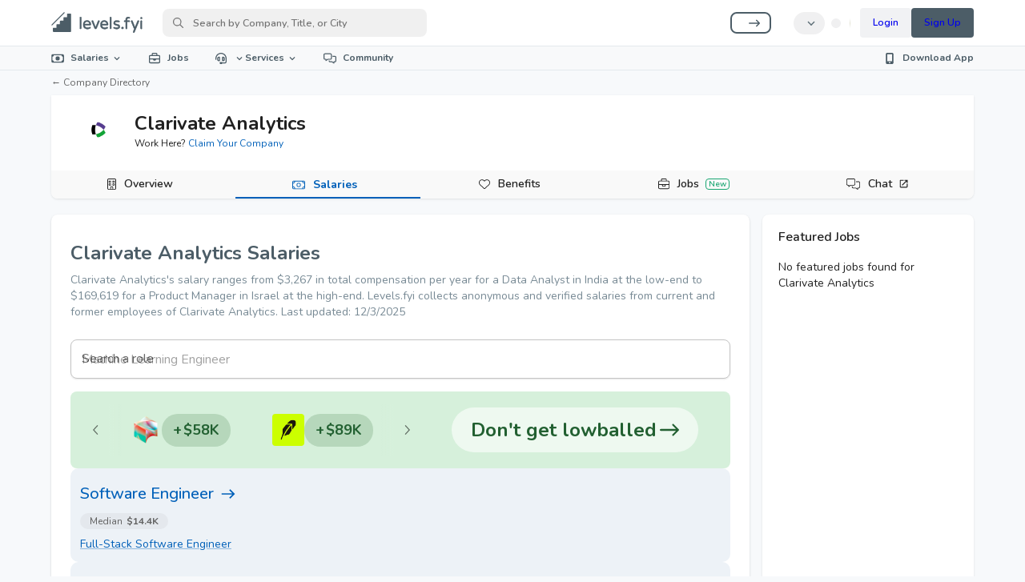

--- FILE ---
content_type: text/css; charset=UTF-8
request_url: https://www.levels.fyi/_next/static/css/f501e92c5b80ba6e.css
body_size: 6990
content:
.salaries_viewDataAsTable__rw72m{margin-top:var(--spacing-4);color:var(--color-text-link)}.currency-locale-selector-modal_closeButton__uhN38{color:#6b6b6b}[data-state=open].currency-locale-selector-modal_content__xhaMS{max-width:600px;min-height:75%;display:flex;flex-direction:column;flex-grow:1}.currency-locale-selector-modal_tabsRoot__qDMGB{display:flex;flex-direction:column;padding:var(--spacing-5);margin-top:calc(var(--spacing-8)*-1);flex-grow:1}.currency-locale-selector-modal_tabsList__soJl6{flex-shrink:0;display:flex;border-bottom:1px solid #d9d9d9}.currency-locale-selector-modal_tabsTrigger__Vmyeu{color:#5e6f78;font-family:var(--font-family-nunito);border:none;background:rgba(0,0,0,0);padding:var(--spacing-5) 0;font-size:var(--font-size-4);margin-right:var(--spacing-8);cursor:pointer}.currency-locale-selector-modal_tabsTrigger__Vmyeu[data-state=active]{font-weight:700;color:#172e6a;border-bottom:2px solid #172e6a}.currency-locale-selector-modal_tabsContent__AK_FW{padding:var(--spacing-8) 0 0;flex:1 0 auto}.currency-locale-selector-modal_tabsContent__AK_FW[data-state=active]{display:flex;flex-direction:column}.currency-locale-selector-modal_searchInput__tcWkR{width:100%;display:block;height:50px;background-color:#f3f3f3;border:none;flex-shrink:0;padding:0 var(--spacing-6);border-radius:var(--border-radius-rounded);font-family:var(--font-family-nunito);font-size:var(--font-size-4)}.currency-locale-selector-modal_listContainer__pGPLo{padding:0;margin:0;list-style:none;margin-top:var(--spacing-7);flex:1 1;flex-basis:0;overflow-y:auto}.currency-locale-selector-modal_listContainer__pGPLo li{padding-left:0}.currency-locale-selector-modal_listContainer__pGPLo button{cursor:pointer;background-color:rgba(0,0,0,0);display:flex;width:100%;font-family:var(--font-family-nunito);padding:var(--spacing-5) var(--spacing-5);border-radius:var(--border-radius-rounded);font-size:var(--font-size-4);color:var(--color-neutral-500);margin-bottom:var(--spacing-2);align-items:center;border:2px solid #fff}.currency-locale-selector-modal_listContainer__pGPLo button span{display:flex;white-space:nowrap;text-overflow:ellipsis;overflow:hidden}.currency-locale-selector-modal_listContainer__pGPLo button .currency-locale-selector-modal_currencyCode__c8e0V,.currency-locale-selector-modal_listContainer__pGPLo button .currency-locale-selector-modal_localeName__ZnKGu{color:#585858;width:30%;font-weight:700;text-align:left}.currency-locale-selector-modal_listContainer__pGPLo button .currency-locale-selector-modal_localeName__ZnKGu{width:45%}.currency-locale-selector-modal_listContainer__pGPLo button .currency-locale-selector-modal_localeName__ZnKGu .currency-locale-selector-modal_helperText__58X6e{display:none;font-weight:400;font-size:var(--font-size-3);margin-top:var(--spacing-2)}.currency-locale-selector-modal_listContainer__pGPLo button .currency-locale-selector-modal_localeAbbr__paGhu{margin-left:var(--spacing-9)}@media(max-width:900px){.currency-locale-selector-modal_listContainer__pGPLo button .currency-locale-selector-modal_localeName__ZnKGu{flex-direction:column}.currency-locale-selector-modal_listContainer__pGPLo button .currency-locale-selector-modal_localeName__ZnKGu .currency-locale-selector-modal_helperText__58X6e{display:flex}.currency-locale-selector-modal_listContainer__pGPLo button .currency-locale-selector-modal_currencyCode__c8e0V,.currency-locale-selector-modal_listContainer__pGPLo button .currency-locale-selector-modal_localeName__ZnKGu{width:auto}.currency-locale-selector-modal_listContainer__pGPLo button .currency-locale-selector-modal_currencyName__hrjFG,.currency-locale-selector-modal_listContainer__pGPLo button .currency-locale-selector-modal_localeAbbr__paGhu,.currency-locale-selector-modal_listContainer__pGPLo button .currency-locale-selector-modal_localeSample__aD9w_{display:none}}.currency-locale-selector-modal_listContainer__pGPLo button>span:last-child{margin-left:auto;display:none;flex-shrink:0}.currency-locale-selector-modal_listContainer__pGPLo button[data-selected=true]{border:2px solid #172e6a;color:#172e6a}.currency-locale-selector-modal_listContainer__pGPLo button[data-selected=true] .currency-locale-selector-modal_currencyCode__c8e0V,.currency-locale-selector-modal_listContainer__pGPLo button[data-selected=true] .currency-locale-selector-modal_localeName__ZnKGu{color:#172e6a}.currency-locale-selector-modal_listContainer__pGPLo button[data-selected=true]>span:last-child{display:flex}.currency-locale-selector-modal_listContainer__pGPLo button .currency-locale-selector-modal_listIcon__Y6gWV{width:24px;line-height:var(--font-size-6);font-size:var(--font-size-6);margin-right:var(--spacing-4)}@media(max-width:900px){[data-state=open].currency-locale-selector-modal_content__xhaMS{max-width:none;width:100%;height:100%;border-radius:0}.currency-locale-selector-modal_tabsRoot__qDMGB{padding:0}}.modal_overlay__VGOo1{position:fixed;z-index:8000;inset:0;background-color:rgba(0,0,0,.6)}.modal_header__zvlKc,.modal_overlay__VGOo1{display:flex;justify-content:center;align-items:center}.modal_header__zvlKc{flex-direction:row;margin-bottom:var(--spacing-5)}.modal_content__QhObF{background-color:var(--color-bg-default);border-radius:var(--border-radius-default);padding:var(--spacing-8);width:85%;max-width:700px;position:fixed;z-index:9000;top:50%;left:50%;transform:translate(-50%,-50%)}.modal_content__QhObF,.modal_content__QhObF button{font-family:var(--font-family-nunito)}.modal_title__HFk3D{display:inline-block;font-size:var(--font-size-7);font-weight:700;margin:0;color:var(--color-secondary-medium)}.modal_closeButton__zy1qE{background:rgba(0,0,0,0);border:none;cursor:pointer;display:flex;align-items:center;justify-content:center;position:absolute;top:var(--spacing-7);right:var(--spacing-7);color:var(--color-brand-deep)}.modal_closeButton__zy1qE:hover{opacity:var(--opacity-75)}.modal_closeButton__zy1qE svg{font-size:var(--font-size-6)}@media only screen and (max-width:768px){.modal_closeButton__zy1qE{top:var(--spacing-4);right:var(--spacing-4)}}.modal_DialogDescription__E86Ha{font-size:var(--font-size-3)}.GlobalNotificationModal_modalImage__w8VkF{max-width:100%;margin-left:auto;margin-right:auto;max-height:120px}.GlobalNotificationModal_cardFullWidthModalImage__819dB{width:100%;min-height:225px;max-height:auto;object-fit:cover;margin-top:calc(-1*var(--spacing-5));border-radius:var(--border-radius-default) var(--border-radius-default) 0 0}.GlobalNotificationModal_imageContainer__0Q54D{width:100%;display:flex}.GlobalNotificationModal_title__O_U53{display:flex;justify-content:center;font-size:var(--font-size-7);font-weight:700;color:var(--color-brand-deep);margin-bottom:-.5rem;text-align:center}@media only screen and (max-width:425px){.GlobalNotificationModal_title__O_U53{font-size:var(--font-size-6)}}.GlobalNotificationModal_promoDescription__6Mcy3{margin-top:var(--spacing-8);margin-bottom:var(--spacing-8);text-align:center;font-size:var(--font-size-5)}.GlobalNotificationModal_cardModalDescription__NwpoD{color:var(--color-brand-deep);font-size:1.125rem;font-size:var(--font-size-4);width:100%;padding-inline:10%;margin-inline:auto}@media only screen and (max-width:425px){.GlobalNotificationModal_cardModalDescription__NwpoD{font-size:var(--font-size-3);padding-inline:15%}}.GlobalNotificationModal_buttonContainer__N_iYL{width:100%;text-align:center}.GlobalNotificationModal_actionButton__vt86p{padding-inline:var(--spacing-8);font-size:var(--font-size-4)}.tooltip-wrap_tooltip__MrhoZ{cursor:pointer}.tooltip-wrap_underline__mAZjX{border-bottom:1px dashed #999}.locale-selector-modal_closeButton__jASG1{color:#6b6b6b}[data-state=open].locale-selector-modal_content__7Gjaw{max-width:600px;min-height:75%;display:flex;flex-direction:column;flex-grow:1}.locale-selector-modal_tabsRoot__UUarS{display:flex;flex-direction:column;padding:var(--spacing-5);margin-top:calc(var(--spacing-8)*-1);flex-grow:1}.locale-selector-modal_tabsList__VKYw5{flex-shrink:0;display:flex;border-bottom:1px solid #d9d9d9}.locale-selector-modal_tabsTrigger__qHT5_{color:#5e6f78;font-family:var(--font-family-nunito);border:none;background:rgba(0,0,0,0);padding:var(--spacing-5) 0;font-size:calc(var(--font-size-4) + 2px);margin-right:var(--spacing-8);cursor:pointer}.locale-selector-modal_tabsTrigger__qHT5_[data-state=active]{font-weight:700;color:#172e6a}.locale-selector-modal_tabsContent__k8CHp{padding:var(--spacing-8) 0 0;flex:1 0 auto}.locale-selector-modal_tabsContent__k8CHp[data-state=active]{display:flex;flex-direction:column}.locale-selector-modal_searchInput__DJcFN{width:100%;display:block;height:50px;background-color:#f3f3f3;border:none;flex-shrink:0;padding:0 var(--spacing-6);border-radius:var(--border-radius-rounded);font-family:var(--font-family-nunito);font-size:var(--font-size-4)}.locale-selector-modal_localeList__fK4IO{padding:0;margin:0;list-style:none;margin-top:var(--spacing-7);flex:1 1;flex-basis:0;overflow-y:auto}.locale-selector-modal_localeList__fK4IO button{cursor:pointer;background-color:rgba(0,0,0,0);display:flex;width:100%;font-family:var(--font-family-nunito);padding:calc(var(--spacing-5) - 2px) var(--spacing-5);border-radius:var(--border-radius-rounded);font-size:var(--font-size-4);color:var(--color-neutral-500);margin-bottom:var(--spacing-2);align-items:center;border:2px solid #fff}.locale-selector-modal_localeList__fK4IO button span{display:flex;white-space:nowrap;text-overflow:ellipsis;overflow:hidden}.locale-selector-modal_localeList__fK4IO button .locale-selector-modal_flagWrapper__VQoL9{width:24px;height:24px;overflow:hidden;margin-right:var(--spacing-4);display:flex;align-items:center;justify-content:center;border-radius:var(--border-radius-rounded);border:3px solid #d9d9d9}.locale-selector-modal_localeList__fK4IO button .locale-selector-modal_flagWrapper__VQoL9 .locale-selector-modal_flagIcon__ELUyC{width:100%;height:100%;object-fit:cover}.locale-selector-modal_localeList__fK4IO button .locale-selector-modal_nativeName__xydZs{color:#585858;font-weight:700;text-align:left}.locale-selector-modal_localeList__fK4IO button>span:last-child{margin-left:auto;display:none;flex-shrink:0}.locale-selector-modal_localeList__fK4IO button .locale-selector-modal_checkIcon__MmWCc{display:none}.locale-selector-modal_localeList__fK4IO button[data-selected=true]{border:2px solid #172e6a;color:#172e6a}.locale-selector-modal_localeList__fK4IO button[data-selected=true]>span:last-child{display:flex}.locale-selector-modal_localeList__fK4IO button[data-selected=true] .locale-selector-modal_checkIcon__MmWCc{display:flex;margin-left:auto}.locale-selector-modal_localeList__fK4IO button[data-selected=true] .locale-selector-modal_nativeName__xydZs{color:#172e6a}@media(max-width:900px){[data-state=open].locale-selector-modal_content__7Gjaw{max-width:none;width:100%;height:100%;border-radius:0}.locale-selector-modal_tabsRoot__UUarS{padding:0}}.negotiation-banner_negotiationBannerContainer__jRCxz{display:flex;align-items:center;justify-content:space-between;gap:1rem;padding-inline:.75rem;padding-right:1.5rem;min-height:4rem;max-width:100%;overflow:hidden}@media(max-width:1024px){.negotiation-banner_negotiationBannerContainer__jRCxz{gap:.75rem;padding-inline:.5rem;padding-right:1rem}}@media(max-width:768px){.negotiation-banner_negotiationBannerContainer__jRCxz{flex-direction:column;justify-content:center;padding:0 0 .75rem;gap:.5rem;min-height:auto}}.negotiation-banner_ctaContainer__uC_Ys{flex:0 0 auto;display:flex;align-items:center;justify-content:flex-end;min-width:-moz-fit-content;min-width:fit-content;cursor:pointer;margin-left:1.5rem}@media(max-width:768px){.negotiation-banner_ctaContainer__uC_Ys{justify-content:center;width:100%;margin-left:0}}.negotiation-banner_ctaText__uWclm{display:flex;align-items:center;gap:.75rem;padding:.75rem 1.5rem;transition:all .2s ease;flex-wrap:nowrap;background-color:hsla(0,0%,100%,.6);border-radius:100vw;font-weight:600;font-size:1.0625rem;white-space:nowrap}.negotiation-banner_ctaText__uWclm svg{margin-left:.25rem}.negotiation-banner_ctaText__uWclm:hover{transform:translateX(4px);background-color:hsla(0,0%,100%,.8)}@media(max-width:1024px){.negotiation-banner_ctaText__uWclm{font-size:1rem;padding:.6875rem 1.375rem;gap:.625rem}}@media(max-width:768px){.negotiation-banner_ctaText__uWclm{padding:.625rem 1.25rem;font-size:.9375rem;gap:.375rem}.negotiation-banner_ctaText__uWclm svg{margin-left:.125rem}}@media(max-width:480px){.negotiation-banner_ctaText__uWclm{font-size:.875rem;padding:.5rem 1rem}}.negotiation-carousel_carouselWrapper__TlV4n{display:flex;align-items:center;gap:.5rem;flex:1 1 auto;max-width:420px;min-height:4rem;min-width:0}@media only screen and (max-width:1024px){.negotiation-carousel_carouselWrapper__TlV4n{flex:1 1 auto;max-width:none;min-width:0}}@media only screen and (max-width:768px){.negotiation-carousel_carouselWrapper__TlV4n{max-width:100%;width:100%;gap:.5rem;min-height:3.5rem;justify-content:center;padding:0;align-items:center;flex:0 1 auto}}.negotiation-carousel_carouselArrow__rI5R_{flex-shrink:0;color:#226031;background-color:rgba(34,96,49,.1);width:2rem;height:2rem;transition:all .2s ease}.negotiation-carousel_carouselArrow__rI5R_:hover{background-color:rgba(34,96,49,.2);transform:scale(1.1)}.negotiation-carousel_carouselArrow__rI5R_:disabled{opacity:.3;cursor:not-allowed}.negotiation-carousel_carouselArrow__rI5R_ svg{font-size:.875rem}@media only screen and (max-width:768px){.negotiation-carousel_carouselArrow__rI5R_{width:1.75rem;height:1.75rem;display:flex;align-items:center;justify-content:center}.negotiation-carousel_carouselArrow__rI5R_ svg{font-size:.75rem}}.negotiation-carousel_carouselContainer__rquAd{flex:1 1;overflow:hidden;position:relative;min-height:inherit;display:flex;align-items:center}.negotiation-carousel_carouselContainer__rquAd:before{content:"";position:absolute;left:0;top:0;bottom:0;width:1rem;background:linear-gradient(90deg,#d6f0db 0,transparent);z-index:10;pointer-events:none}.negotiation-carousel_carouselContainer__rquAd:after{content:"";position:absolute;right:0;top:0;bottom:0;width:1rem;background:linear-gradient(270deg,#d6f0db 0,transparent);z-index:10;pointer-events:none}@media only screen and (max-width:768px){.negotiation-carousel_carouselContainer__rquAd:after,.negotiation-carousel_carouselContainer__rquAd:before{width:.625rem}}.negotiation-carousel_carouselTrack__7ngpp{display:flex;width:100%;max-width:100%;transition:none;flex-shrink:0}.negotiation-carousel_carouselTrack__7ngpp.negotiation-carousel_transitioning__GS1u0{transition:transform .5s cubic-bezier(.4,0,.2,1)}.negotiation-carousel_carouselItem__Reauc{padding:0 .25rem;display:flex;align-items:center;justify-content:center;min-height:inherit}@media only screen and (max-width:1024px){.negotiation-carousel_carouselItem__Reauc{padding:0 .1875rem}}@media only screen and (max-width:768px){.negotiation-carousel_carouselItem__Reauc{padding:0 .125rem}}.negotiation-carousel_itemContent__XnlXD{display:flex;align-items:center;justify-content:center;width:100%;cursor:pointer;transition:transform .2s ease;padding:.25rem}.negotiation-carousel_itemContent__XnlXD:hover{transform:scale(1.05)}@media only screen and (max-width:768px){.negotiation-carousel_itemContent__XnlXD{padding:.125rem}}.negotiation-carousel_itemInner__dPWh3{display:flex;align-items:center;gap:.5rem}@media only screen and (max-width:768px){.negotiation-carousel_itemInner__dPWh3{gap:.25rem}}.negotiation-carousel_companyLogo__LRy0E{height:2.5rem;width:auto;object-fit:contain;max-width:6rem;flex-shrink:0;border-radius:.25rem}@media only screen and (max-width:1024px){.negotiation-carousel_companyLogo__LRy0E{height:2rem;max-width:5rem}}@media only screen and (max-width:768px){.negotiation-carousel_companyLogo__LRy0E{height:1.5rem;max-width:3.5rem}}.negotiation-carousel_amountBadge__2phCQ{display:inline-flex;align-items:center;justify-content:center;font-size:1.125rem;font-weight:900;color:#226031;background-color:#b6d7bb;padding:.5rem .875rem;border-radius:100vw;white-space:nowrap;min-width:-moz-fit-content;min-width:fit-content;flex-shrink:0}@media only screen and (max-width:1024px){.negotiation-carousel_amountBadge__2phCQ{font-size:1rem;padding:.375rem .75rem}}@media only screen and (max-width:768px){.negotiation-carousel_amountBadge__2phCQ{font-size:.8125rem;padding:.25rem .5rem}}.negotiation-carousel_plusSign__xsafj{margin-right:.125rem}.community_card__NHqAH,.community_companyCard__IP8Me{box-shadow:var(--shadow-small);background:var(--color-bg-default);border-radius:var(--border-radius-rounded);height:100%}.community_card__NHqAH a,.community_companyCard__IP8Me a{display:block;padding:var(--spacing-9) var(--spacing-8)}@media only screen and (max-width:768px){.community_card__NHqAH a,.community_companyCard__IP8Me a{padding:var(--spacing-6)}}.community_card__NHqAH .community_title__ecBaZ,.community_companyCard__IP8Me .community_title__ecBaZ{font-weight:var(--font-weight-bold)}.community_card__NHqAH .community_body__aTY7Y,.community_companyCard__IP8Me .community_body__aTY7Y{margin:var(--spacing-4) 0}.community_card__NHqAH .community_body__aTY7Y p,.community_companyCard__IP8Me .community_body__aTY7Y p{margin:0}.community_companyCard__IP8Me{width:100%;margin-top:var(--spacing-6)}.community_cardBody__gavL1{display:flex}.community_cardBody__gavL1 .community_left__iVCZy,.community_cardBody__gavL1 .community_right__KE8cX{flex-grow:1}.community_cardBody__gavL1 .community_right__KE8cX{pointer-events:none}.community_pollIcon__KxbZ_{display:flex;align-items:center;gap:var(--spacing-2);color:#19a672}.community_identity__sEwn2{color:var(--color-neutral-400)}.community_footerLeft__VhE1_,.community_footerRight__UZR7s{display:flex;gap:var(--spacing-6);align-items:center;flex-wrap:wrap}.community_footerLeft__VhE1_ .community_icon__Fq8GH,.community_footerRight__UZR7s .community_icon__Fq8GH{display:flex;align-items:center;gap:var(--spacing-3)}.community_footerLeft__VhE1_ .community_link__gFeMI,.community_footerRight__UZR7s .community_link__gFeMI{color:var(--color-primary-default)}.community_footerLeft__VhE1_ .community_expand__XDs3k,.community_footerRight__UZR7s .community_expand__XDs3k{flex-grow:1}.community_footerRight__UZR7s{display:none}@media only screen and (max-width:768px){.community_footerRight__UZR7s button{width:100%}.community_cardBody__gavL1{flex-direction:column}.community_footerLeft__VhE1_{display:none}.community_footerRight__UZR7s{display:flex}}.community_textContent__oE73f a{display:inline;padding:0}.poll_pollContainer__8Dpah{max-width:600px}.poll_participantsContainer__8es6v{display:flex;justify-content:space-between}.poll_participantsContainer__8es6v p{color:var(--color-neutral-700);font-size:var(--font-size-2);margin:0!important}.poll_button__edNBK,.poll_optionsContainer__SgbYd button,.poll_toggleResultButton___ksIM,.poll_voteButton__fYom3{cursor:pointer;font-family:var(--font-family-nunito);width:100%}.poll_optionsContainer__SgbYd{margin-top:var(--spacing-6)}.poll_optionsContainer__SgbYd button{display:flex;position:relative;border:none;background:#f9fafb;min-height:50px;align-items:center;padding:var(--spacing-3) var(--spacing-6);border-radius:var(--spacing-4);margin-bottom:var(--spacing-5);overflow:hidden}.poll_optionsContainer__SgbYd button .poll_label__C1Kgt{margin:0;z-index:1;flex-grow:1;text-align:left;font-family:inherit;color:var(--color-neutral-900);font-size:var(--font-size-3);padding:0 var(--spacing-4) 0 0}.poll_optionsContainer__SgbYd button.poll_selected__fREnj{border:1px solid var(--color-primary-blue-600)}.poll_optionsContainer__SgbYd button .poll_checkbox__6uMiO{border:1px solid var(--color-neutral-500);border-radius:100%;width:16px;height:16px;margin-right:var(--spacing-4);display:flex;align-items:center;justify-content:center;flex-shrink:0;z-index:1}.poll_optionsContainer__SgbYd button .poll_checkbox__6uMiO.poll_isMultiSelect__sZubg{border-radius:20%}.poll_optionsContainer__SgbYd button .poll_checkmark__6dXqN{width:9px;height:9px;color:var(--color-white);flex-shrink:0}.poll_optionsContainer__SgbYd button.poll_selected__fREnj .poll_checkbox__6uMiO{background-color:var(--color-primary-blue-600);border:none}.poll_optionsContainer__SgbYd button.poll_result__jmgzg{cursor:default}.poll_optionsContainer__SgbYd button .poll_answerPercentBar__gCcr9{position:absolute;top:0;left:-100%;z-index:0;width:100%;height:100%;background-color:var(--color-primary-faded);transition:.25s}.poll_optionsContainer__SgbYd button .poll_answerStat__Z2zhI{font-family:inherit;font-size:var(--font-size-2);color:var(--color-neutral-900);flex-shrink:0;z-index:1}.poll_voteButton__fYom3{border:1px solid var(--color-primary-blue-600);color:var(--color-white);background-color:var(--color-primary-blue-600);border-radius:var(--spacing-5);height:40px;font-weight:700;margin-bottom:var(--spacing-5)}.poll_voteButton__fYom3:disabled{cursor:no-drop;background:rgba(30,58,138,.5)}.poll_toggleResultButton___ksIM{background:rgba(0,0,0,0);border:none;font-size:var(--font-size-3);color:var(--color-primary-blue-600);opacity:var(--opacity-50)}.company-page-faqs_faqSection__pm_aH{margin-top:var(--spacing-9)}.company-page-faqs_faqHeader__95jTf{color:var(--color-brand-deep);font-weight:var(--font-weight-bold)}.company-page-faqs_accordion__zP_g3{background:rgba(0,0,0,0);box-shadow:none}.company-page-faqs_accordionDetails__gLb2l,.company-page-faqs_accordionSummary__MmvRx{font-size:var(--font-size-3);color:var(--color-neutral-600);padding-left:var(--spacing-4)}.company-page-faqs_accordionSummary__MmvRx{font-weight:var(--font-weight-bold)}.table-modal_backdrop__HMK_6{background:rgba(43,46,56,.9)}.table-modal_modal__b4_vt{max-width:100%;width:550px;padding:var(--spacing-6)}@media only screen and (max-width:768px){.table-modal_modal__b4_vt{margin:var(--spacing-6);width:calc(100% - var(--spacing-9))}}@media only screen and (max-width:425px){.table-modal_modal__b4_vt{max-width:100%!important}}.table-modal_modalHeader__rOQ1t{display:flex;justify-content:space-between;margin-bottom:var(--spacing-4)}.table-modal_headerTitle__esuuR{display:inline-block;font-weight:var(--font-weight-bold)}.table-modal_closeButton__IyAJq{background:none;border:none;cursor:pointer;margin:0or ios macos devices}.table-modal_closeButton__IyAJq svg{width:16px;height:16px}.table-modal_table__mmEqi{width:100%;border-collapse:collapse}.table-modal_tableBodyRow__bxBGu,.table-modal_tableHeaderRow__cZ_r1{font-weight:var(--font-weight-bold)}.table-modal_tableBodyRow__bxBGu>td,.table-modal_tableHeaderRow__cZ_r1>td{padding:var(--spacing-3) var(--spacing-4)}.table-modal_tableBodyRow__bxBGu>td:last-of-type,.table-modal_tableHeaderRow__cZ_r1>td:last-of-type{text-align:right}.table-modal_tableHeaderRow__cZ_r1{border-top:1px solid gray;border-bottom:1px solid gray}.table-modal_tableBodyRow__bxBGu:nth-child(odd){background:var(--color-brand-faded)}.table-modal_tableBodyRow__bxBGu>td:first-of-type{color:var(--color-text-link)}.opt-ins_container__FLiod{width:100%;margin-top:var(--spacing-6);padding:var(--spacing-8);border:1px solid var(--color-neutral-200);border-radius:var(--border-radius-default);background:var(--color-bg-default)}.opt-ins_header__m_iyQ{font-weight:var(--font-weight-bold);color:var(--color-neutral-600)}.opt-ins_content__zAtpa,.opt-ins_header__m_iyQ{margin-bottom:var(--spacing-6)}.company-header_noImgHeaderContainer__hr5so{padding-top:var(--spacing-4)}.company-header_companyInfoContainer__gpoxr{display:flex;padding-left:var(--spacing-8);padding-right:var(--spacing-8)}@media only screen and (max-width:768px){.company-header_companyInfoContainer__gpoxr{padding-left:var(--spacing-4);padding-right:var(--spacing-4)}}.company-header_navigationButtonsContainer__Vu4Mw{width:100%;text-align:center;display:flex;place-content:space-between space-between;flex-direction:row}.company-header_claimCompanyButton__x_qJR{padding-top:var(--spacing-3);font-size:var(--font-size-3);text-decoration:none}.company-header_bannerImageContainer__JhO61{background-size:cover;background-repeat:no-repeat;background-position:50%;background-color:#f0f0f0;height:140px}@media only screen and (max-width:768px){.company-header_bannerImageContainer__JhO61{height:100px}}.company-header_defaultLogoContainer__zQE78{margin-right:var(--spacing-2);width:70px;height:70px;display:inline-flex;place-content:center center;align-items:center;border-radius:var(--border-radius-circle)}.company-header_upgradedLogoContainer__Bdqfk{padding:var(--spacing-8);background:#fff;width:85px;height:85px;border-radius:var(--border-radius-circle);display:inline-flex;place-content:center center;align-items:center;border:1px solid;border-color:var(--color-brand-faded);box-shadow:var(--shadow-inner);margin-top:calc(var(--spacing-8)*-1)}@media only screen and (max-width:768px){.company-header_upgradedLogoContainer__Bdqfk{margin-top:calc(var(--spacing-9)*-1)}}.company-header_companyNameContainer__vq1m8{display:inline-flex;align-items:flex-start;margin-left:var(--spacing-4);flex-direction:column;justify-content:center}.company-header_companyName__syR3i{display:inline-block;font-weight:700;font-size:var(--font-size-6);margin-bottom:0;margin-top:0}.company-header_claimCompanyContainer__ub_26{font-size:var(--font-size-2)}.company-header_claimCompanyLink__I771O{text-decoration:none;color:var(--color-text-link)}.company-header_claimCompanyLink__I771O:hover{text-decoration:underline}#company-navigation_companyNavigationContainerId__FM6g_{background:var(--color-bg-alternative-faded);margin-top:var(--spacing-6)}#company-navigation_companyNavigationContainerId__FM6g_ button a{color:var(--color-text-default);padding:var(--spacing-4)}#company-navigation_companyNavigationContainerId__FM6g_ button a[aria-selected=true]{font-weight:var(--font-weight-bold)}#company-navigation_companyNavigationContainerId__FM6g_ .company-navigation_tabButtonLabel__7M_Qm{display:flex;align-items:center;padding-bottom:2px}#company-navigation_companyNavigationContainerId__FM6g_ .company-navigation_tabButtonLabel__7M_Qm .company-navigation_tabLink__cvl2r{color:var(--color-text-default)}#company-navigation_companyNavigationContainerId__FM6g_ .company-navigation_tabButtonLabel__7M_Qm svg{color:var(--color-text-default);margin-right:var(--spacing-2)}#company-navigation_companyNavigationContainerId__FM6g_ .company-navigation_tabButtonLabelActive__fcCmy{padding-bottom:0}#company-navigation_companyNavigationContainerId__FM6g_ .company-navigation_tabButtonLabelActive__fcCmy .company-navigation_tabLink__cvl2r,#company-navigation_companyNavigationContainerId__FM6g_ .company-navigation_tabButtonLabelActive__fcCmy svg{color:var(--color-text-link)}#company-navigation_tabButtonsContainerId__H75fg{display:flex;min-height:inherit}#company-navigation_tabButtonsContainerId__H75fg button{flex:1 1;padding:0;font-weight:600;min-width:125px}#company-navigation_tabButtonsContainerId__H75fg button a{display:flex;align-items:center;justify-content:center;width:100%}#company-navigation_tabButtonsContainerId__H75fg button[aria-selected=true]{font-weight:var(--font-weight-bold)}@media only screen and (max-width:768px){#company-navigation_tabButtonsContainerId__H75fg button{flex:inherit}}#company-navigation_tabButtonId__37jP2{min-width:var(--spacing-9);min-height:inherit}@media only screen and (max-width:768px){#company-page_cardContainerId__HLkRd{padding-left:0;padding-right:0}.company-page_companyDirectoryLink__gXXGn{padding-left:var(--spacing-5)}}#company-page_headerCardId__LeXEe{border-top-left-radius:0;border-top-right-radius:0;box-shadow:var(--shadow-small);margin-bottom:var(--spacing-7)}@media only screen and (max-width:768px){#company-page_headerCardId__LeXEe{border-bottom-left-radius:0;border-bottom-right-radius:0}}.company-page_childrenCard__C5Nxd{box-shadow:var(--shadow-small);padding:var(--spacing-8);padding-top:0;margin-bottom:var(--spacing-5)}@media only screen and (max-width:768px){.company-page_childrenCard__C5Nxd{border-radius:0;padding:var(--spacing-6);padding-top:0;margin-bottom:var(--spacing-5)}}.company-page_desktopSidebarContainer__2AwKK{width:280px;flex-direction:column;align-items:center}#company-sidebar_companySidebarContainer__zkCWC{width:100%}@media(min-width:900px){#company-sidebar_companySidebarContainer__zkCWC{padding-left:var(--spacing-6)}}.company-sidebar_claimCompanyButton__YuP_V{margin-top:var(--spacing-5)}.company-sidebar_openRoleLocation__bLg4j{font-size:var(--font-size-2);color:var(--color-text-faded);width:100%;margin-top:var(--spacing-2)}#company-sidebar_openRolesListItem__lbDzz,#company-sidebar_relatedCompanyListItem__ud5VA{display:flex;flex-direction:column;margin-bottom:var(--spacing-4);align-items:flex-start;padding-left:0;padding-right:0}#company-sidebar_openRoleTitle__3vOjZ,#company-sidebar_relatedCompanyTitle__S5Vx9{color:var(--color-text-link)!important;justify-content:flex-start;font-weight:var(--font-weight-semi-bold)}#company-sidebar_relatedCompanyTitle__S5Vx9{display:flex;align-items:center;justify-content:flex-start;gap:var(--spacing-4)}#company-sidebar_contentCard__ud_Sh{box-shadow:var(--shadow-small);padding:var(--spacing-7);margin-bottom:var(--spacing-5);padding-top:0;padding-bottom:0}@media only screen and (max-width:768px){#company-sidebar_contentCard__ud_Sh{border-radius:0}}#company-sidebar_featuredJobsContentCard__o3J0Z{box-shadow:var(--shadow-small);padding:var(--spacing-7);margin-bottom:var(--spacing-5);padding-top:0;padding-bottom:0;min-height:468px}@media only screen and (max-width:768px){#company-sidebar_featuredJobsContentCard__o3J0Z{border-radius:0}}#company-sidebar_contentCardTitle__M8VXu{font-size:var(--font-size-4);font-weight:var(--font-weight-semi-bold);margin-bottom:var(--spacing-4);padding-top:var(--spacing-6)}.company-sidebar_seeAllCompaniesLink__ma1nO{margin-top:var(--spacing-3)}.footer_footer__DWOE_{margin-top:var(--spacing-9);padding:var(--spacing-9) 0}.footer_logo__bI3mu{height:30px}.footer_copyright__JMPQ4{color:var(--color-neutral-700)}.footer_downloadButton__F__B7{border-radius:var(--border-radius-pill);background:rgba(0,0,0,0);box-shadow:none;border:2px solid var(--color-brand-medium);color:var(--color-brand-medium);margin:auto 0}@media only screen and (max-width:768px){.footer_downloadButton__F__B7{margin:var(--spacing-9) 0}}.footer_downloadButton__F__B7:hover{background:inherit}.footer_icon___wJec{width:16.5px;height:22px}.footer_footer__DWOE_ .footer_buttonContainer__Ds8lb{display:flex;justify-content:flex-start;margin-top:var(--spacing-3)}.footer_footer__DWOE_ .footer_buttonContainer__Ds8lb .footer_currencyButton__8NeHh{margin-left:0;filter:brightness(.93)}.footer_footer__DWOE_ .footer_buttonContainer__Ds8lb .footer_currencyButton__8NeHh:hover{filter:brightness(.9)}.footer_footer__DWOE_ .footer_buttonContainer__Ds8lb .footer_localeButton__84saa{margin-left:0;filter:brightness(.93)}.footer_footer__DWOE_ .footer_buttonContainer__Ds8lb .footer_localeButton__84saa:hover{filter:brightness(.9)}.locale-button_localeButton__ziEr5{order:1;color:#071230;position:relative;font-weight:800;font-family:var(--font-family-nunito);cursor:pointer;background-color:rgba(0,0,0,0);border:none;width:100%;display:flex;align-items:center;margin-top:var(--spacing-4);padding:var(--spacing-3) var(--spacing-3) 0 var(--spacing-2);white-space:nowrap}.locale-button_localeButton__ziEr5 .locale-button_flagWrapper__bTWJt{width:22px;height:22px;border-radius:50%;overflow:hidden;border:3px solid #d9d9d9;margin-right:var(--spacing-3);flex-shrink:0}.locale-button_localeButton__ziEr5 .locale-button_flagWrapper__bTWJt .locale-button_flagIcon__Mepcy{width:100%;height:100%;object-fit:cover}.locale-button_localeButton__ziEr5 .locale-button_localeName__uceft{font-size:var(--font-size-2);overflow:hidden;text-overflow:ellipsis;padding-right:var(--spacing-2);max-width:120px}.locale-button_localeButton__ziEr5 span,.locale-button_localeButton__ziEr5 svg{font-size:var(--font-size-3)}.locale-button_localeButton__ziEr5 svg{color:#5e6f78}.locale-button_localeButton__ziEr5 span:not(:first-child){margin-left:3px}.locale-button_localeButton__ziEr5 span.locale-button_helperText__qWzob{margin-left:auto;text-decoration:underline;font-size:var(--font-size-1);color:var(--color-neutral-600)}.locale-button_downArrow__00rDx{display:none}.locale-button_helperText__qWzob{display:inline-block}@media(min-width:900px){.locale-button_localeButton__ziEr5{order:0;width:auto;background-color:#f0f0f1;border:none;font-weight:800;font-family:var(--font-family-nunito);margin:0 var(--spacing-6) 0 0;padding:calc(var(--spacing-3) + 2px) calc(var(--spacing-4) - 2px);border-radius:var(--border-radius-pill);align-self:center;cursor:pointer}.locale-button_localeButton__ziEr5 .locale-button_flagWrapper__bTWJt{margin-right:0}.locale-button_localeButton__ziEr5:hover{filter:brightness(.95)}.locale-button_localeButton__ziEr5.locale-button_divider__Ec80t{margin-right:var(--spacing-8)}.locale-button_localeButton__ziEr5.locale-button_divider__Ec80t:after{content:"";position:absolute;top:0;right:calc(var(--spacing-5)*-1);width:1px;background:linear-gradient(white,#e1e1d1,white);height:100%}.locale-button_localeButton__ziEr5 span,.locale-button_localeButton__ziEr5 svg{font-size:var(--font-size-2)}.locale-button_localeButton__ziEr5 .locale-button_helperText__qWzob,.locale-button_localeButton__ziEr5 .locale-button_localeName__uceft{display:none}.locale-button_localeButton__ziEr5 .locale-button_downArrow__00rDx{display:inline-block;margin-left:3px}[data-theme=dark] .locale-button_localeButton__ziEr5{background-color:#6c7c84;color:#fff;margin-right:var(--spacing-6)}[data-theme=dark] .locale-button_localeButton__ziEr5 .locale-button_flagWrapper__bTWJt{border-color:#8a949a}[data-theme=dark] .locale-button_localeButton__ziEr5 svg{color:#fff}[data-theme=dark] .locale-button_localeButton__ziEr5.locale-button_divider__Ec80t:after{display:none}}.locale-button_localeButton__ziEr5.locale-button_asButton__8iGVt{order:0;width:auto;background-color:#f0f0f1;border:none;font-weight:800;font-family:var(--font-family-nunito);margin:0 var(--spacing-6) 0 0;padding:calc(var(--spacing-3) + 2px) calc(var(--spacing-4) - 2px);border-radius:var(--border-radius-pill);align-self:center;cursor:pointer}.locale-button_localeButton__ziEr5.locale-button_asButton__8iGVt .locale-button_flagWrapper__bTWJt{margin-right:0}.locale-button_localeButton__ziEr5.locale-button_asButton__8iGVt:hover{filter:brightness(.95)}.locale-button_localeButton__ziEr5.locale-button_asButton__8iGVt.locale-button_divider__Ec80t{margin-right:var(--spacing-8)}.locale-button_localeButton__ziEr5.locale-button_asButton__8iGVt.locale-button_divider__Ec80t:after{content:"";position:absolute;top:0;right:calc(var(--spacing-5)*-1);width:1px;background:linear-gradient(white,#e1e1d1,white);height:100%}.locale-button_localeButton__ziEr5.locale-button_asButton__8iGVt span,.locale-button_localeButton__ziEr5.locale-button_asButton__8iGVt svg{font-size:var(--font-size-2)}.locale-button_localeButton__ziEr5.locale-button_asButton__8iGVt .locale-button_helperText__qWzob,.locale-button_localeButton__ziEr5.locale-button_asButton__8iGVt .locale-button_localeName__uceft{display:none}.locale-button_localeButton__ziEr5.locale-button_asButton__8iGVt .locale-button_downArrow__00rDx{display:inline-block;margin-left:3px}.locale-button_localeButton__ziEr5.locale-button_asButton__8iGVt.locale-button_divider__Ec80t:after{display:none}.button_currencyButton__g_Vnw{color:#071230;width:auto;position:relative;font-weight:800;font-family:var(--font-family-nunito);cursor:pointer;background-color:rgba(0,0,0,0);display:flex;align-items:center;order:1;margin-top:var(--spacing-5);padding:var(--spacing-6) var(--spacing-3) 0;border:none;border-top:1px solid #eee;white-space:nowrap}.button_currencyButton__g_Vnw span,.button_currencyButton__g_Vnw svg{font-size:var(--font-size-3)}.button_currencyButton__g_Vnw span:not(:first-child){margin-left:5px}.button_currencyButton__g_Vnw span.button_helperText__zHXgM{text-decoration:underline;font-size:var(--font-size-1);color:var(--color-neutral-600);margin-left:auto}.button_downArrow__8FOZg{display:none}.button_helperText__zHXgM{display:inline-block}@media(min-width:900px){.button_currencyButton__g_Vnw{order:0;background-color:#f0f0f1;border:none;font-weight:800;font-family:var(--font-family-nunito);color:#5e6f78;margin:0 var(--spacing-4) 0 var(--spacing-5);padding:var(--spacing-4) var(--spacing-5);border-radius:var(--border-radius-pill);align-self:center;cursor:pointer}.button_currencyButton__g_Vnw:hover{filter:brightness(.95)}.button_currencyButton__g_Vnw span,.button_currencyButton__g_Vnw svg{font-size:var(--font-size-2)}.button_currencyButton__g_Vnw .button_helperText__zHXgM{display:none}.button_currencyButton__g_Vnw .button_downArrow__8FOZg{display:inline-block;margin-left:5px}[data-theme=dark] .button_currencyButton__g_Vnw{background-color:#6c7c84;color:#fff}}.button_currencyButton__g_Vnw.button_asButton__WKH9F{order:0;background-color:#f0f0f1;border:none;font-weight:800;font-family:var(--font-family-nunito);color:#5e6f78;margin:0 var(--spacing-4) 0 var(--spacing-5);padding:var(--spacing-4) var(--spacing-5);border-radius:var(--border-radius-pill);align-self:center;cursor:pointer}.button_currencyButton__g_Vnw.button_asButton__WKH9F:hover{filter:brightness(.95)}.button_currencyButton__g_Vnw.button_asButton__WKH9F span,.button_currencyButton__g_Vnw.button_asButton__WKH9F svg{font-size:var(--font-size-2)}.button_currencyButton__g_Vnw.button_asButton__WKH9F .button_helperText__zHXgM{display:none}.button_currencyButton__g_Vnw.button_asButton__WKH9F .button_downArrow__8FOZg{display:inline-block;margin-left:5px}.nav-menus_indentedLink__2S57g a{padding-left:var(--spacing-9)!important}.omnisearch_navbarIcon__PWfMG{width:var(--spacing-6);height:var(--spacing-6);vertical-align:middle}@media only screen and (max-width:768px){.omnisearch_navbarIcon__PWfMG{margin-right:var(--spacing-5)!important}}.omnisearch_faMessages__4RhFo{width:var(--spacing-7);height:var(--spacing-7);vertical-align:middle}@media only screen and (max-width:768px){.omnisearch_faMessages__4RhFo{margin-right:var(--spacing-4)!important}}.omnisearch_subnavIcon__MwjRf{width:16px;height:14px;margin-right:var(--spacing-4)}@media only screen and (max-width:768px){.omnisearch_subnavIcon__MwjRf{display:none}}.omnisearch_moneyIcon__WUx_Y{margin-bottom:2px}.omnisearch_noMatchFound__yjlFV{line-height:var(--line-height-normal);margin-top:0}.omnisearch_viewData__c_Fl5{margin-bottom:0;margin-top:0;padding:var(--spacing-3) 0;font-size:var(--font-size-2);font-weight:var(--font-weight-light);display:flex;align-items:center}.omnisearch_viewData__c_Fl5 svg{margin-left:var(--spacing-3)}.omnisearch_viewDataLabel__L71Ho{margin-right:var(--spacing-3);font-style:italic}.omnisearch_requestCompany__jilE7{color:var(--color-primary-default);font-weight:var(--font-weight-bold);padding:var(--spacing-3) 0}.omnisearch_noSelect__VR6oQ{-webkit-user-select:none;-moz-user-select:none;user-select:none;--webkit-user-select:none}.omnisearch_omnisearchResultsContainer__VO42A>div{padding-top:var(--spacing-4)}.omnisearch_omnisearchResultsContainer__VO42A li:last-child a{margin-top:0;border-bottom:none;margin-bottom:var(--spacing-4)}.omnisearch_omnisearchResultsContainer__VO42A li:nth-last-child(2) a{border-bottom:none}.omnisearch_omnisearchResultsContainer__VO42A li a{padding:var(--spacing-3) 0;text-decoration:none;cursor:pointer;color:var(--color-text-default);display:flex;align-items:center;padding-left:var(--spacing-6);padding-right:var(--spacing-6)}.omnisearch_omnisearchResultsContainer__VO42A li a:focus,.omnisearch_omnisearchResultsContainer__VO42A li a:hover{background-color:#f8f9fa}.omnisearch_omnisearchResultsContainer__VO42A .omnisearch_communityLink__M7o9c{background-color:#eee}@media only screen and (max-width:768px){.omnisearch_omnisearchResultsContainer__VO42A li a{padding:var(--spacing-4) var(--spacing-6)}}.omnisearch_categoryIconContainer__H3qYs{margin-right:var(--spacing-6)}.omnisearch_categoryIcon__TEZe9{display:flex;align-items:center;justify-content:center;font-size:18px;color:#c3c3c3;min-height:var(--spacing-9)}.omnisearch_resultInformation__HjD2T{display:flex;flex-direction:column;padding:var(--spacing-2) 0}.omnisearch_mainResult__WJpFp{line-height:var(--line-height-tight)}.omnisearch_subResult__B4WZ2{line-height:var(--line-height-reset);color:var(--color-neutral-600)}.omnisearch_emptyResult__yNCZf{display:flex;align-items:center;padding:var(--spacing-4) var(--spacing-6)}@media only screen and (max-width:768px){.omnisearch_emptyResult__yNCZf{padding:var(--spacing-5) var(--spacing-6)}}.omnisearch_requestCompanyButton__LIiWj{padding:var(--spacing-4) var(--spacing-6);width:100%;text-align:left}.omnisearch_italicText__Y3iGN{font-style:italic}.omnisearch_downloadApp__31dwI{margin-left:auto}@media(max-width:600px){.omnisearch_downloadApp__31dwI{display:none}}.omnisearch_downloadAppHamburger__PchWC{margin-top:var(--spacing-5);padding:calc(var(--spacing-5) - 1px) 0 0 var(--spacing-4);color:var(--color-twilight-navy);border-top:1px solid #eee;order:1;display:none}@media(max-width:899px){.omnisearch_downloadAppHamburger__PchWC{display:block}}.track-row_container__qwCfV{background:#edf2f7;border-radius:10px;padding:var(--spacing-5);margin-top:var(--spacing-6)}.track-row_trackRowContainer__EJ0CW{display:block;background:#edf2f7}.track-row_levelPill__pa9Qt{padding:0 var(--spacing-5);border-radius:var(--border-radius-pill);background:#e4e8ed}.track-row_levelPill__pa9Qt strong{margin-left:var(--spacing-2)}.track-row_titlesContainer__W5gJ3{column-width:150px}.track-row_title__OjnCV{text-decoration:none;display:inline-block;margin:var(--spacing-3) 0;min-width:100px}.track-row_title__OjnCV:hover{text-decoration:underline;text-underline-offset:2px}.track-row_title__OjnCV p{font-weight:400;font-size:14px}.vesting-form_vestingForm__vmf_F{background:#edf2f7;border-radius:var(--border-radius-default);padding:var(--spacing-6);width:-moz-fit-content;width:fit-content}.vesting-form_vestingFormList__7uux8{margin:0;padding:0;list-style:none}.vesting-form_vestingFormListItem__dJUj_{margin-bottom:var(--spacing-4);display:flex;justify-content:flex-start;align-items:center}.vesting-form_vestingFormListItem__dJUj_>:not(:first-of-type){margin-left:var(--spacing-4)}.vesting-form_error___Z7K5{font-weight:var(--font-weight-bold);color:var(--color-danger-default)}.vesting-form_success__mQC0q{font-weight:var(--font-weight-bold);color:var(--color-secondary-default)}.vesting-form_vestingHeader__17d2y{display:flex;justify-content:space-between;align-items:flex-start}.vesting-form_vestingHeader__17d2y h6{margin-bottom:var(--spacing-6)}.vesting-form_vestingHeader__17d2y svg{padding:0}.vesting-form_yearLabel__YkDsB{margin-right:var(--spacing-4)}.vesting-form_progressSpinner__LN00v{margin-right:var(--spacing-4);color:var(--color-text-inverse)}

--- FILE ---
content_type: application/javascript; charset=UTF-8
request_url: https://www.levels.fyi/_next/static/chunks/4293-3305a9a9ece6fe12.js
body_size: 10399
content:
(self.webpackChunk_N_E=self.webpackChunk_N_E||[]).push([[4293],{3442:e=>{e.exports={companySidebarContainer:"company-sidebar_companySidebarContainer__zkCWC",claimCompanyButton:"company-sidebar_claimCompanyButton__YuP_V",openRoleLocation:"company-sidebar_openRoleLocation__bLg4j",openRolesListItem:"company-sidebar_openRolesListItem__lbDzz",relatedCompanyListItem:"company-sidebar_relatedCompanyListItem__ud5VA",openRoleTitle:"company-sidebar_openRoleTitle__3vOjZ",relatedCompanyTitle:"company-sidebar_relatedCompanyTitle__S5Vx9",contentCard:"company-sidebar_contentCard__ud_Sh",featuredJobsContentCard:"company-sidebar_featuredJobsContentCard__o3J0Z",contentCardTitle:"company-sidebar_contentCardTitle__M8VXu",seeAllCompaniesLink:"company-sidebar_seeAllCompaniesLink__ma1nO"}},5327:(e,n,a)=>{"use strict";a.d(n,{A:()=>C});var t=a(28888),o=a(18153),i=a(14232),r=a(53901),l=a(38993),c=a(64410),s=a(67578),d=a(77018),m=a(30969),u=a(76626),p=a(59232),h=a(54750),y=a(89037),g=a(63009),b=a(12572);let v=e=>{let{companyName:n,vestingSchedule:a,vestingType:t}=e,{t:l}=(0,p.Bd)(),c=(0,r.u)(),s=(0,i.useMemo)(()=>t?t.endsWith("s")?t:"".concat(t,"s"):l("vestingSchedule.stockEquityGrants","Stock/equity grants"),[t,l]),m=a.split(","),u=l("vestingSchedule.vestingExplanation","At {{companyName}}, {{vestTypeFormatted}} are subject to a {{vestingYears}}-year vesting schedule: ",{companyName:n,vestTypeFormatted:s,vestingYears:m.length});return a&&(0,o.FD)(o.FK,{children:[(0,o.Y)(d.A,{variant:"body1",children:u}),(0,o.Y)(g.A,{sx:{mb:2},children:m.map((e,n)=>{let[a,t]=e.split("/").map(e=>+e),i=(e=>{let n=e%10,a=e%100;return 1===n&&11!==a?"".concat(e,"st"):2===n&&12!==a?"".concat(e,"nd"):3===n&&13!==a?"".concat(e,"rd"):"".concat(e,"th")})(n+1),r=(e=>{switch(e){case 12:return l("vestingSchedule.monthly","monthly");case 6:return l("vestingSchedule.biMonthly","bi-monthly");case 4:return l("vestingSchedule.quarterly","quarterly");case 2:return l("vestingSchedule.semiAnnually","semi-annually");case 1:return l("vestingSchedule.annually","annually");default:return l("vestingSchedule.perPeriod","per period")}})(null!=t?t:1);return(0,o.Y)(b.Ay,{sx:{pt:0},disableGutters:!0,children:(0,o.FD)(d.A,{variant:"body2",fontWeight:c.typography.fontWeightBold,children:[a,"% ",l("vestingSchedule.vestsIn","vests in the")," ",i,"-",l("vestingSchedule.year","year")," (",Number(a/(null!=t?t:1)).toFixed(2),"% ",r,")"]})},i)})})]})};function _(){let e=(0,t._)(["\n                    grid-row: ",";\n                    grid-column: ",";\n                    background-color: rgba(46, 163, 105, 1);\n                    opacity: ",";\n                    width: ",";\n                    border-radius: 10px;\n                  "]);return _=function(){return e},e}let f=e=>{let{companyName:n,vestingSchedule:a,vestingDetail:t,vestingType:s}=e,{t:m}=(0,p.Bd)(),u=(0,r.u)(),g=a.split(",").map(e=>e.split("/")[0]);return(0,o.FD)(c.Ay,{container:!0,spacing:6,minHeight:"320px",children:[(0,o.Y)(c.Ay,{item:!0,xs:12,md:6,children:(0,o.Y)(y.A,{mb:6,display:"grid",height:"200px",gridTemplateColumns:"repeat(".concat(g.length,", 1fr)"),gridTemplateRows:"auto ".concat([...g].reverse().map(e=>"".concat(e,"%")).join(" ")),textAlign:"center",justifyItems:"center",children:g.map((e,n)=>{let a=g.length-n+1;return(0,o.FD)(i.Fragment,{children:[(0,o.FD)(d.A,{alignSelf:"flex-end",gridRow:"".concat(a-1," / ").concat(a),gridColumn:n+1,variant:"body1",children:[e,"%"]}),(0,o.Y)(y.A,{gap:"10px",css:(0,l.AH)(_(),"".concat(a," / ").concat(a+1),"".concat(n+1," / ").concat(n+2),.5+.5/g.length*(n+1),1===g.length?"33%":"100%")}),(0,o.FD)(d.A,{fontWeight:u.typography.fontWeightLight,mt:1,gridRow:"".concat(g.length+2," / -1"),variant:"body1",children:[m("vestingSchedule.year","YR")," ",n+1]})]},a)})})}),(0,o.Y)(c.Ay,{item:!0,sm:12,md:6,children:(0,o.FD)(y.A,{children:[s&&(0,o.FD)(o.FK,{children:[(0,o.Y)(d.A,{variant:"h6",textAlign:{xs:"center",md:"left"},children:m("vestingSchedule.stockType","Stock Type")}),(0,o.Y)(d.A,{variant:"h5",fontWeight:u.typography.fontWeightBold,mb:2,textAlign:{xs:"center",md:"left"},children:s})]}),(0,o.Y)(v,{companyName:n,vestingSchedule:a,vestingType:s}),(0,o.FD)(d.A,{variant:"body1",color:u.palette.neutral.main,children:[t&&(0,o.Y)(h.A,{fontSize:"small",sx:{mb:-.5}})," ",t]})]})})]})};function A(){let e=(0,t._)(["\n            display: ",";\n            width: 100%;\n          "]);return A=function(){return e},e}let C=e=>{let{company:n}=e,{t:a}=(0,p.Bd)(),t=(0,r.u)(),[h,y]=(0,i.useState)(0),{vesting_type:g,vesting_detail:b}=n,v=n.vesting_schedule.split("|");return(0,o.FD)(c.Ay,{container:!0,mt:4,children:[(0,o.FD)(c.Ay,{item:!0,xs:12,children:[(0,o.Y)(s.A,{children:(0,o.Y)(d.A,{variant:"h6",color:t.palette.neutral.dark,fontWeight:t.typography.fontWeightBold,children:a("vestingSchedule.vestingSchedule","Vesting Schedule")})}),(0,o.Y)(m.A,{value:h,onChange:(e,n)=>y(n),"aria-label":a("vestingSchedule.vestingScheduleOptions","vesting schedule options"),variant:"scrollable",allowScrollButtonsMobile:!0,children:v.map((e,n)=>0===n?(0,o.Y)(u.A,{value:0,label:a("vestingSchedule.main","Main")},e):(0,o.Y)(u.A,{value:n,label:a("vestingSchedule.alternate","Alternate {{number}}",{number:n})},e))})]}),v.map((e,a)=>(0,o.Y)(s.A,{css:(0,l.AH)(A(),a===h?"block":"none"),children:(0,o.Y)(f,{companyName:n.name,vestingSchedule:e,vestingDetail:b,vestingType:g})},e))]})}},7706:(e,n,a)=>{"use strict";a.d(n,{_:()=>x});var t=a(28888),o=a(18153),i=a(53901),r=a(38993),l=a(6995),c=a(67578),s=a(77018),d=a(59232),m=a(21772),u=a(44517),p=a(14232),h=a(22020),y=a.n(h);let g=[{company:"Facebook",date:"1 / 2025",amount:"160000"},{company:"Reddit",date:"12 / 2024",amount:"20000"},{company:"ByteDance",date:"11 / 2024",amount:"25000"},{company:"Datadog",date:"11 / 2024",amount:"20000"},{company:"Amazon",date:"10 / 2024",amount:"13000"},{company:"Airbnb",date:"10 / 2024",amount:"57000"},{company:"Apple",date:"9 / 2024",amount:"45000"},{company:"Affirm",date:"8 / 2024",amount:"24000"},{company:"Microsoft",date:"8 / 2024",amount:"240000"},{company:"Ramp",date:"8 / 2024",amount:"45000"},{company:"Nuro",date:"7 / 2024",amount:"10000"},{company:"Google",date:"10 / 2023",amount:"20000"}];var b=a(70946),v=a(8582),_=a(84296),f=a(33224),A=a.n(f);let C=e=>{let{items:n,autoScrollInterval:a=4e3,itemsPerView:t}=e,[i,r]=(0,p.useState)(0),[l,c]=(0,p.useState)(!1),[s,d]=(0,p.useState)(t.desktop),[h,y]=(0,p.useState)(!1);(0,p.useEffect)(()=>{let e=()=>{let e=window.innerWidth;e<=768?d(t.mobile):e<=1024?d(t.tablet):d(t.desktop)};return e(),window.addEventListener("resize",e),()=>window.removeEventListener("resize",e)},[t]);let g=Math.max(0,n.length-s),f=(0,p.useCallback)(()=>{l||n.length<=s||(c(!0),r(e=>e>=g?0:e+1),setTimeout(()=>{c(!1)},500))},[l,n.length,s,g]),C=(0,p.useCallback)(()=>{l||n.length<=s||(c(!0),r(e=>e<=0?g:e-1),setTimeout(()=>{c(!1)},500))},[l,n.length,s,g]);(0,p.useEffect)(()=>{if(h||n.length<=s)return;let e=setInterval(()=>{f()},a);return()=>clearInterval(e)},[f,a,h,n.length,s]);let Y=()=>{window.location.href="/services/reviews.html"},k=n.length>s;return(0,o.FD)("div",{className:A().carouselWrapper,onMouseEnter:()=>y(!0),onMouseLeave:()=>y(!1),children:[k&&(0,o.Y)(b.A,{className:A().carouselArrow,onClick:C,disabled:l,"aria-label":"Previous",size:"small",children:(0,o.Y)(m.g,{icon:u.Wzs})}),(0,o.Y)("div",{className:A().carouselContainer,children:(0,o.Y)("div",{className:"".concat(A().carouselTrack," ").concat(l?A().transitioning:""),style:{transform:"translateX(-".concat(100*i/s,"%)")},children:n.map((e,n)=>(0,o.Y)("div",{className:A().carouselItem,style:{flex:"0 0 ".concat(100/s,"%")},children:(0,o.Y)("div",{className:A().itemContent,onClick:Y,children:(0,o.FD)("div",{className:A().itemInner,children:[(0,o.Y)(_.E,{src:e.logo,alt:"".concat(e.company," logo"),className:A().companyLogo}),(0,o.FD)("div",{className:A().amountBadge,children:[(0,o.Y)("span",{className:A().plusSign,children:"+"}),(0,o.Y)(v.y.Currency.Compact,{amount:e.amount,shouldKeepOriginalFormat:!0})]})]})})},"".concat(e.company,"-").concat(n)))})}),k&&(0,o.Y)(b.A,{className:A().carouselArrow,onClick:f,disabled:l,"aria-label":"Next",size:"small",children:(0,o.Y)(m.g,{icon:u.XkK})})]})},Y=[{company:"Block",amount:58e3,logo:"https://i.imgur.com/6t7wCw4.png"},{company:"Robinhood",amount:89e3,logo:"https://img.logo.dev/robinhood.com?token=pk_Ez-J4YOpSS-Bjtug_T41Dw"},{company:"Stripe",amount:2e4,logo:"https://img.logo.dev/stripe.com?token=pk_Ez-J4YOpSS-Bjtug_T41Dw"},{company:"Datadog",amount:35e3,logo:"https://img.logo.dev/datadoghq.com?token=pk_Ez-J4YOpSS-Bjtug_T41Dw"},{company:"Verily",amount:22e3,logo:"https://img.logo.dev/verily.com?token=pk_Ez-J4YOpSS-Bjtug_T41Dw"}];function k(){let e=(0,t._)(["\n        background: #d6f0db;\n        border-radius: ","px;\n\n        "," {\n          padding-top: 8px;\n          padding-bottom: 10px;\n        }\n      "]);return k=function(){return e},e}let x=e=>{var n,a,t;let{...h}=e,{t:b}=(0,d.Bd)(),v=(0,i.u)();(0,l.A)(v.breakpoints.down("md"));let _=(0,p.useMemo)(()=>{let e=g.find(e=>{var n,a;return(null==e||null==(n=e.company)?void 0:n.toLowerCase())===(null==h||null==(a=h.company)?void 0:a.toLowerCase())}),n=Y.find(e=>{var n;return e.company.toLowerCase()===(null==h||null==(n=h.company)?void 0:n.toLowerCase())}),a=[...Y];if(n){let e=a.findIndex(e=>e.company===n.company);e>0&&(a.splice(e,1),a.unshift(n))}else e&&h.companyLogo&&a.unshift({company:e.company,amount:Number(e.amount),logo:h.companyLogo});return a},[h.company,h.companyLogo]);return(0,o.Y)(c.A,{py:2,px:2,css:(0,r.AH)(k(),v.shape.borderRadius,v.breakpoints.down("md")),...h,children:(0,o.FD)("div",{className:y().negotiationBannerContainer,children:[(0,o.Y)(C,{items:_,autoScrollInterval:4e3,itemsPerView:{desktop:(null==(n=h.itemsPerView)?void 0:n.desktop)||2,tablet:(null==(a=h.itemsPerView)?void 0:a.tablet)||3,mobile:(null==(t=h.itemsPerView)?void 0:t.mobile)||2}}),(0,o.Y)("div",{className:y().ctaContainer,onClick:()=>{window.location.href="/services/?situation&from=jf_company_pages"},children:(0,o.FD)(s.A,{variant:"h5",fontWeight:v.typography.fontWeightBold,color:"#226031",className:y().ctaText,children:[b("negotiationBanner.dontGetLowballed","Don't get lowballed"),(0,o.Y)(m.g,{icon:u.ltm})]})})]})})}},22020:e=>{e.exports={negotiationBannerContainer:"negotiation-banner_negotiationBannerContainer__jRCxz",ctaContainer:"negotiation-banner_ctaContainer__uC_Ys",ctaText:"negotiation-banner_ctaText__uWclm"}},22483:e=>{e.exports={noImgHeaderContainer:"company-header_noImgHeaderContainer__hr5so",companyInfoContainer:"company-header_companyInfoContainer__gpoxr",navigationButtonsContainer:"company-header_navigationButtonsContainer__Vu4Mw",claimCompanyButton:"company-header_claimCompanyButton__x_qJR",bannerImageContainer:"company-header_bannerImageContainer__JhO61",defaultLogoContainer:"company-header_defaultLogoContainer__zQE78",upgradedLogoContainer:"company-header_upgradedLogoContainer__Bdqfk",companyNameContainer:"company-header_companyNameContainer__vq1m8",companyName:"company-header_companyName__syR3i",claimCompanyContainer:"company-header_claimCompanyContainer__ub_26",claimCompanyLink:"company-header_claimCompanyLink__I771O"}},22562:e=>{e.exports={companyNavigationContainerId:"company-navigation_companyNavigationContainerId__FM6g_",tabButtonLabel:"company-navigation_tabButtonLabel__7M_Qm",tabLink:"company-navigation_tabLink__cvl2r",tabButtonLabelActive:"company-navigation_tabButtonLabelActive__fcCmy",tabButtonsContainerId:"company-navigation_tabButtonsContainerId__H75fg",tabButtonId:"company-navigation_tabButtonId__37jP2"}},23659:e=>{e.exports={faqSection:"company-page-faqs_faqSection__pm_aH",faqHeader:"company-page-faqs_faqHeader__95jTf",accordion:"company-page-faqs_accordion__zP_g3",accordionDetails:"company-page-faqs_accordionDetails__gLb2l",accordionSummary:"company-page-faqs_accordionSummary__MmvRx"}},24739:(e,n,a)=>{"use strict";a.d(n,{D8:()=>o,pT:()=>t});let t=1e3,o={alphanumeric:"Only letters and numbers allowed",required:"{{field}} is a required field",email:"{{field}} must be a valid email address",max:"{{field}} must be at most {{max}} characters",maxTotalSizeLimit:"The max size of all files exceeds the limit of {{limit}}MB.",fileTooLarge:"The file size exceeds the limit of {{limit}}MB.",fileInvalidType:"PNG, JPEG, JPG, PDF formats are allowed",tooManyFiles:"Per one time limited to a max of {{max}} attachments.",min:"{{field}} must be at least {{min}} characters",arrayMin:"{{field}} field must have at least {{min}} item",maxNumber:"{{field}} field must be less than or equal to {{max}}"}},32896:(e,n,a)=>{"use strict";a.d(n,{A:()=>v});var t=a(18153),o=a(14232),i=a(48504),r=a(60455),l=a(95339),c=a(77018),s=a(47737),d=a(70946),m=a(68284),u=a(7957),p=a(59232),h=a(14456),y=a(84848),g=a.n(y);let b=[{percent:25,occurrences:1,key:Math.random()},{percent:25,occurrences:12,key:Math.random()},{percent:25,occurrences:12,key:Math.random()},{percent:25,occurrences:12,key:Math.random()}],v=e=>{let{company:n,closeVestingForm:a}=e,{t:y}=(0,p.Bd)(),[v,_]=(0,o.useState)(b),[f,A]=(0,o.useState)(),[C,Y]=(0,o.useState)(!1),k=100===v.reduce((e,n)=>e+n.percent,0),x=v.reduce((e,n)=>e+n.occurrences,0)>=v.length;return(0,t.Y)("form",{onSubmit:e=>{e.preventDefault(),x&&k&&(Y(!0),h.companyApi.addVesting(n,v).then(()=>A({type:"success"})).catch(e=>A({type:"error",message:e.message})).finally(()=>Y(!1)))},className:g().vestingForm,children:f?(0,t.FD)(t.FK,{children:["success"===f.type&&(0,t.Y)(c.A,{className:g().success,children:y("company.salaries.vesting.thankYou","Thank you for contributing!")}),"error"===f.type&&(0,t.FD)(c.A,{className:g().error,children:[y("company.salaries.vesting.somethingWentWrong","Something went wrong:")," ",f.message,(0,t.Y)(s.A,{onClick:()=>A(void 0),children:y("company.salaries.vesting.tryAgain","Try Again?")})]})]}):(0,t.FD)(t.FK,{children:[(0,t.FD)("div",{className:g().vestingHeader,children:[(0,t.Y)(c.A,{variant:"h6",children:y("company.salaries.vesting.contributeVestingPeriods","Contribute Vesting Periods")}),(0,t.Y)(d.A,{onClick:a,children:(0,t.Y)(i.A,{})})]}),(0,t.FD)("ul",{className:g().vestingFormList,children:[v.map((e,n)=>(0,t.FD)("li",{className:g().vestingFormListItem,children:[(0,t.FD)(c.A,{display:"inline",className:g().yearLabel,children:[y("company.salaries.vesting.year","Year")," ",n+1,":"]}),(0,t.Y)(m.A,{label:y("company.salaries.vesting.percentVesting","% Percent Vesting"),size:"small",value:e.percent,error:!k,onChange:e=>((e,n)=>{let a=[...v];a[e].percent=n,_(a)})(n,+e.target.value)}),(0,t.Y)(m.A,{label:y("company.salaries.vesting.vestingEvents","# Vesting Events"),size:"small",value:e.occurrences,error:!x,onChange:e=>((e,n)=>{let a=[...v];a[e].occurrences=n,_(a)})(n,+e.target.value)}),(0,t.Y)(d.A,{"aria-label":y("company.salaries.vesting.removeYear","remove year"),onClick:()=>_(v.filter((e,a)=>a!==n)),children:(0,t.Y)(r.A,{})})]},e.key)),!k&&(0,t.Y)("li",{children:(0,t.Y)(c.A,{variant:"subtitle2",color:"error",children:y("company.salaries.vesting.percentMustAddUpTo100","% must add up to 100")})}),!x&&(0,t.Y)("li",{children:(0,t.Y)(c.A,{variant:"subtitle2",color:"error",children:y("company.salaries.vesting.mustBeAtLeastOneOccurrence","Must be at least one occurrence per year")})}),(0,t.Y)("li",{children:(0,t.Y)(s.A,{startIcon:(0,t.Y)(l.A,{}),onClick:()=>_([...v,{percent:null,occurrences:null,key:Math.random()}]),sx:{alignItems:"flex-start"},children:y("company.salaries.vesting.addYear","Add Year")})})]}),(0,t.Y)(s.A,{type:"submit",variant:"contained",disabled:C,children:C?(0,t.FD)(t.FK,{children:[(0,t.Y)(u.A,{size:20,className:g().progressSpinner}),(0,t.Y)("span",{children:y("company.salaries.vesting.submitting","Submitting...")})]}):y("company.salaries.vesting.submitVesting","Submit Vesting")})]})})}},33224:e=>{e.exports={carouselWrapper:"negotiation-carousel_carouselWrapper__TlV4n",carouselArrow:"negotiation-carousel_carouselArrow__rI5R_",carouselContainer:"negotiation-carousel_carouselContainer__rquAd",carouselTrack:"negotiation-carousel_carouselTrack__7ngpp",transitioning:"negotiation-carousel_transitioning__GS1u0",carouselItem:"negotiation-carousel_carouselItem__Reauc",itemContent:"negotiation-carousel_itemContent__XnlXD",itemInner:"negotiation-carousel_itemInner__dPWh3",companyLogo:"negotiation-carousel_companyLogo__LRy0E",amountBadge:"negotiation-carousel_amountBadge__2phCQ",plusSign:"negotiation-carousel_plusSign__xsafj"}},39293:e=>{e.exports={cardContainerId:"company-page_cardContainerId__HLkRd",companyDirectoryLink:"company-page_companyDirectoryLink__gXXGn",headerCardId:"company-page_headerCardId__LeXEe",childrenCard:"company-page_childrenCard__C5Nxd",desktopSidebarContainer:"company-page_desktopSidebarContainer__2AwKK"}},42292:(e,n,a)=>{"use strict";a.d(n,{N:()=>es});var t=a(28888),o=a(18153),i=a(38993),r=a(79143),l=a(94760),c=a(54538),s=a(67578),d=a(59232),m=a(14232),u=a(15039),p=a.n(u),h=a(22483),y=a.n(h),g=a(46339),b=a(84296),v=a(12030),_=a(64830);function f(){let e=(0,t._)(["\n                  object-fit: contain;\n                "]);return f=function(){return e},e}let A=e=>{var n;let{company:a}=e,{t}=(0,d.Bd)(),r=null!=(n=null==a?void 0:a.icon_large)?n:null==a?void 0:a.icon,l=(0,m.useMemo)(()=>(null==a?void 0:a.cover_image)||(0,v.pQ)(null==a?void 0:a.slug),[a]),c=(0,m.useMemo)(()=>(0,v.XY)(null==a?void 0:a.slug),[a]);return(0,o.Y)(o.FK,{children:(0,o.FD)("div",{className:p()(y().headerContainer,{[y().noImgHeaderContainer]:!l}),children:[l&&(0,o.Y)("div",{className:y().bannerImageContainer,style:{backgroundImage:"url(".concat(l,")")}}),(0,o.FD)("div",{className:y().companyInfoContainer,children:[r&&(0,o.Y)("div",{className:p()({[y().defaultLogoContainer]:!0,[y().upgradedLogoContainer]:l}),children:(0,o.Y)(b.E,{src:null!=r?r:"https://static.levels.fyi/images/company/company-placeholder.svg",width:40,height:40,css:(0,i.AH)(f()),onError:g.l})})," ",(0,o.FD)("div",{className:y().companyNameContainer,children:[(0,o.Y)("h5",{className:y().companyName,children:null==a?void 0:a.name}),!c&&(0,o.FD)("span",{className:y().claimCompanyContainer,children:[t("company.header.workHere","Work Here?")," ",(0,o.Y)(_.A,{href:"/employers/profile?from=companyPage",rel:"noreferrer",className:y().claimCompanyLink,children:t("company.header.claimYourCompany","Claim Your Company")})]})]})]})]})})};var C=a(87133),Y=a(46091),k=a(30969),x=a(1786),F=a(76626),B=a(89099),w=a(23515),S=a(22562),D=a.n(S),L=a(84843);function N(){let e=(0,t._)(["\n          .",".Mui-disabled {\n            display: none;\n          }\n        "]);return N=function(){return e},e}function I(){let e=(0,t._)(["\n            display: flex;\n            flex-direction: row;\n            justify-content: center;\n            gap: ",";\n            align-items: top;\n          "]);return I=function(){return e},e}function T(){let e=(0,t._)(["\n                        font-size: 0.7em;\n                        padding: 0px 3px;\n                        color: ",";\n                        border: 1px solid ",";\n                        border-radius: 4px;\n                        margin-left: ",";\n                      "]);return T=function(){return e},e}function j(){let e=(0,t._)(["\n            display: flex;\n            flex-direction: row;\n            justify-content: center;\n            align-items: top;\n          "]);return j=function(){return e},e}function P(e){let{section:n,companySlug:a}=e,{t}=(0,d.Bd)(),r=(0,m.useMemo)(()=>(0,v.u5)(a),[a]),c=(0,B.useRouter)();return(0,o.Y)(s.A,{id:D().companyNavigationContainerId,children:(0,o.FD)(k.A,{id:D().tabButtonsContainerId,css:()=>(0,i.AH)(N(),x.A.root),value:n,"aria-label":t("company.navigation.ariaLabel","Company Data Navigation"),variant:"scrollable",allowScrollButtonsMobile:!0,children:[(0,o.Y)(F.A,{id:D().tabButtonId,value:"overview",onClick:()=>c.push(L.B.companies.company(a).index),label:(0,o.FD)("span",{className:p()(D().tabButtonLabel,{[D().tabButtonLabelActive]:"overview"===n}),children:[(0,o.Y)(w.y,{icon:C.URI}),(0,o.Y)(_.A,{href:L.B.companies.company(a).index,passHref:!0,legacyBehavior:!0,children:(0,o.Y)(l.A,{className:D().tabLink,underline:"none",children:t("company.navigation.overview","Overview")})})]})}),r&&(0,o.Y)(F.A,{id:D().tabButtonId,value:"culture",onClick:()=>c.push(L.B.companies.company(a).culture),label:(0,o.FD)("span",{className:p()(D().tabButtonLabel,{[D().tabButtonLabelActive]:"culture"===n}),children:[(0,o.Y)(w.y,{icon:C.C97}),(0,o.Y)(_.A,{href:L.B.companies.company(a).culture,passHref:!0,legacyBehavior:!0,children:(0,o.Y)(l.A,{className:D().tabLink,underline:"none",children:t("company.navigation.culture","Culture")})})]})}),(0,o.Y)(F.A,{id:D().tabButtonId,value:"salaries",onClick:()=>c.push(L.B.companies.company(a).salaries.index),label:(0,o.FD)("span",{className:p()(D().tabButtonLabel,{[D().tabButtonLabelActive]:"salaries"===n}),children:[(0,o.Y)(w.y,{icon:C.d0D}),(0,o.Y)(_.A,{href:L.B.companies.company(a).salaries.index,passHref:!0,legacyBehavior:!0,children:(0,o.Y)(l.A,{className:D().tabLink,underline:"none",children:t("company.navigation.salaries","Salaries")})})]})}),(0,o.Y)(F.A,{id:D().tabButtonId,value:"benefits",onClick:()=>c.push(L.B.companies.company(a).benefits),label:(0,o.FD)("span",{className:p()(D().tabButtonLabel,{[D().tabButtonLabelActive]:"benefits"===n}),children:[(0,o.Y)(w.y,{icon:C.qcK}),(0,o.Y)(_.A,{href:L.B.companies.company(a).benefits,passHref:!0,legacyBehavior:!0,children:(0,o.Y)(l.A,{className:D().tabLink,underline:"none",children:t("company.navigation.benefits","Benefits")})})]})}),(0,o.Y)(F.A,{id:D().tabButtonId,onClick:()=>c.push("".concat(L.B.companies.company(a).jobs,"?from=company_header_navbar")),css:e=>(0,i.AH)(I(),e.spacing(1)),value:"jobs",label:(0,o.Y)(o.FK,{children:(0,o.FD)("span",{className:p()(D().tabButtonLabel,{[D().tabButtonLabelActive]:"jobs"===n}),children:[(0,o.Y)(w.y,{icon:C.u4D}),(0,o.Y)(_.A,{href:"".concat(L.B.companies.company(a).jobs,"?from=company_header_navbar"),passHref:!0,legacyBehavior:!0,children:(0,o.FD)(l.A,{className:D().tabLink,underline:"none",children:[t("company.navigation.jobs","Jobs"),(0,o.Y)(s.A,{css:e=>(0,i.AH)(T(),e.palette.secondary.main,e.palette.secondary.main,e.spacing(1)),children:t("company.navigation.new","New")})]})})]})})}),(0,o.Y)(F.A,{id:D().tabButtonId,onClick:()=>{window.open("".concat(L.B.communityHome,"?from=company_header_navbar"))},css:(0,i.AH)(j()),value:"chat",label:(0,o.Y)(o.FK,{children:(0,o.FD)("span",{className:p()(D().tabButtonLabel,{[D().tabButtonLabelActive]:"chat"===n}),children:[(0,o.Y)(w.y,{icon:C.Y$q}),(0,o.FD)(l.A,{className:D().tabLink,underline:"none",href:"".concat(L.B.communityHome,"?from=company_header_navbar"),target:"_blank",children:[t("company.navigation.chat","Chat"),(0,o.Y)(Y.A,{fontSize:"small",sx:{ml:1,fontSize:"0.9em"}})]})]})})})]})})}var H=a(39293),M=a.n(H),R=a(77018),q=a(63009),z=a(12572),E=a(31777),W=a(6768),V=a(3442),J=a.n(V),O=a(66525),G=a(62087),K=a(19950),Q=a(15036),X=a(15891);function U(){let e=(0,t._)(["\n              margin-bottom: ",";\n              a {\n                color: ",";\n              }\n            "]);return U=function(){return e},e}function Z(){let e=(0,t._)(["\n              margin-bottom: ",";\n              a {\n                color: ",";\n              }\n            "]);return Z=function(){return e},e}function $(){let e=(0,t._)(["\n              margin-bottom: ",";\n              a {\n                color: ",";\n              }\n            "]);return $=function(){return e},e}let ee=e=>{var n,a;let{company:t}=e,{t:r}=(0,d.Bd)(),u=(0,E.d4)(X.fx),p=(0,m.useMemo)(()=>(0,v.SO)(null==t?void 0:t.slug),[t]),h=null==(n=(0,B.useRouter)())?void 0:n.query["job-family"],y=(0,E.d4)(Q.F7),g=(0,E.d4)(Q.Ty),f=(0,m.useMemo)(()=>{if(!p&&y)return"united-states"!==y?[y]:[g||y]},[p,y,g]),{data:A}=(0,W.Ay)((0,O.MV)({...G.q9,jobFamilySlugs:h?[h]:void 0,companySlugs:p?[null==t?void 0:t.slug]:void 0,limitPerCompany:5,limit:p?G.q9.limit:20,locationSlugs:f})),C=(0,m.useMemo)(()=>{let e=[],n=null==t?void 0:t.slug,a=(null==A?void 0:A.results)||[];for(let t=0;t<a.length;t++){let o=a[t];if(o.jobs.length>0)for(let a=0;a<o.jobs.length;a++){let t=o.jobs[a],i={title:t.title.length>=54?"".concat(t.title.substring(0,54),"..."):t.title,url:t.applicationUrl,location:t.locations[0],slug:o.companySlug,isPromoted:o.isPromoted,name:o.companyName,jobId:t.id.toString()};if(p&&i.isPromoted&&n!==o.companySlug||e.push(i),!p)break}}let o=e.filter(e=>e.isPromoted),i=e.filter(e=>!e.isPromoted);return o.sort(()=>Math.random()-.5),i.sort(()=>Math.random()-.5),e.length=0,e.push(...o),e.push(...i),e.slice(0,5)},[A,p,null==t?void 0:t.slug]);return(0,o.Y)(o.FK,{children:(0,o.FD)(s.A,{id:J().companySidebarContainer,children:[(0,o.FD)(c.A,{id:J().featuredJobsContentCard,children:[(0,o.Y)(R.A,{id:J().contentCardTitle,children:r("company.sidebar.featuredJobs","Featured Jobs")}),(0,o.Y)(q.A,{dense:!0,css:e=>(0,i.AH)(U(),e.spacing(1),e.palette.text.secondary),children:(null==C?void 0:C.length)>0?(0,o.FD)(o.FK,{children:[null==C?void 0:C.map(e=>{let{title:n,url:a,location:t,slug:i,isPromoted:c,jobId:s}=e;return(0,o.FD)(z.Ay,{id:J().openRolesListItem,children:[(0,o.Y)(_.A,{href:c?(0,K.YU)(a,i):(0,G.H_)(u,{...G.q9,companySlugs:[i],jobFamilySlugs:h?[h]:void 0},s),target:c?"_blank":void 0,passHref:!0,legacyBehavior:!0,children:(0,o.Y)(l.A,{id:J().openRoleTitle,variant:"body2",underline:"hover",children:n})}),(0,o.FD)("span",{className:J().openRoleLocation,children:[en(i)," • ",t," ",c&&"• ".concat(r("company.sidebar.ad","Ad"))]})]},a)}),(0,o.Y)(z.Ay,{id:J().openRolesListItem,children:(0,o.Y)(_.A,{href:(0,G.H_)(u),target:"_blank",passHref:!0,legacyBehavior:!0,children:(0,o.Y)(l.A,{id:J().openRoleTitle,className:J().seeAllCompaniesLink,variant:"body2",underline:"hover",children:r("company.sidebar.seeAllJobs","See all jobs ➜")})})})]}):(0,o.Y)("div",{id:J().noJobsText,children:r("company.sidebar.noFeaturedJobsFound","No featured jobs found for {{companyName}}",{companyName:t.name})})})]}),(0,o.FD)(c.A,{id:J().contentCard,children:[(0,o.Y)(R.A,{id:J().contentCardTitle,children:r("company.sidebar.relatedCompanies","Related Companies")}),(0,o.FD)(q.A,{dense:!0,css:e=>(0,i.AH)(Z(),e.spacing(1),e.palette.text.secondary),children:[null==t||null==(a=t.related_companies_slugs)?void 0:a.map(e=>{var n;let{name:a,slug:t,icon:i}=e;return(0,o.Y)(z.Ay,{id:J().relatedCompanyListItem,children:(0,o.Y)(_.A,{passHref:!0,href:L.B.companies.company(t).salaries.index,legacyBehavior:!0,children:(0,o.FD)(l.A,{id:J().relatedCompanyTitle,variant:"body2",underline:"hover",children:[(0,o.Y)(b.E,{src:null!=(n=(0,K.Dc)(i))?n:"https://static.levels.fyi/images/company/company-placeholder.svg",width:24}),a]})})},t)}),(0,o.Y)(z.Ay,{id:J().openRolesListItem,children:(0,o.Y)(l.A,{id:J().openRoleTitle,className:J().seeAllCompaniesLink,variant:"body2",href:L.B.companies.index,underline:"hover",target:"_blank",children:r("company.sidebar.seeAllCompanies","See all companies ➜")})})]})]}),(0,o.FD)(c.A,{id:J().contentCard,children:[(0,o.Y)(R.A,{id:J().contentCardTitle,children:r("company.sidebar.otherResources","Other Resources")}),(0,o.FD)(q.A,{dense:!0,css:e=>(0,i.AH)($(),e.spacing(1),e.palette.text.secondary),children:[(0,o.Y)(z.Ay,{className:J().relatedCompanyListItem,children:(0,o.Y)(l.A,{href:"/2024/?ref=company_side_bar",className:J().relatedCompanyTitle,variant:"body2",underline:"hover",children:r("company.sidebar.endOfYearPayReport","End of Year Pay Report")})}),(0,o.Y)(z.Ay,{className:J().relatedCompanyListItem,children:(0,o.Y)(l.A,{href:"/calculator?ref=company_side_bar",className:J().relatedCompanyTitle,variant:"body2",underline:"hover",children:r("company.sidebar.calculateTotalComp","Calculate Total Comp")})})]})]})]})})},en=e=>e.split("-").map(e=>e.charAt(0).toUpperCase()+e.slice(1)).join(" ");var ea=a(23042),et=a(67321),eo=a(54130);function ei(){let e=(0,t._)(["\n              color: ",";\n              text-transform: capitalize;\n            "]);return ei=function(){return e},e}function er(){let e=(0,t._)(["\n          display: flex;\n          margin: auto;\n          margin-top: ",";\n          "," {\n            margin-top: 0;\n          }\n\n          "," {\n            padding: ",";\n          }\n        "]);return er=function(){return e},e}function el(){let e=(0,t._)(["\n            "," {\n              flex-shrink: 1;\n            }\n            width: 100%;\n          "]);return el=function(){return e},e}function ec(){let e=(0,t._)(["\n            "," {\n              flex-shrink: 0;\n            }\n          "]);return ec=function(){return e},e}let es=e=>{let{section:n,company:a,children:t}=e,{t:m}=(0,d.Bd)();return(0,o.FD)(o.FK,{children:[(0,o.Y)(eo.p,{theme:"light"}),(0,o.FD)(r.A,{id:M().cardContainerId,maxWidth:"xl",children:[(0,o.Y)(_.A,{passHref:!0,href:L.B.companies.index,legacyBehavior:!0,children:(0,o.FD)(l.A,{className:M().companyDirectoryLink,variant:"overline",underline:"hover",css:e=>(0,i.AH)(ei(),e.palette.text.secondary),children:["← ",m("company.page.companyDirectory","Company Directory")]})}),(0,o.FD)(c.A,{id:M().headerCardId,children:[(0,o.Y)(A,{company:a}),(0,o.Y)(P,{section:n,companySlug:null==a?void 0:a.slug})]})]}),(0,o.FD)(r.A,{id:M().cardContainerId,maxWidth:"xl",css:e=>(0,i.AH)(er(),e.spacing(2),e.breakpoints.down("lg"),e.breakpoints.down("md"),e.spacing(0,2)),children:[(0,o.FD)(s.A,{css:e=>(0,i.AH)(el(),e.breakpoints.up("lg")),children:[(0,o.Y)(s.A,{children:(0,o.Y)(c.A,{className:M().childrenCard,children:t})}),(0,o.Y)(s.A,{sx:{display:{lg:"none"}},children:(0,o.Y)(ee,{company:a})})]}),(0,o.Y)(s.A,{component:"aside",className:M().desktopSidebarContainer,sx:{display:{xs:"none",sm:"none",md:"none",lg:"flex"}},css:e=>(0,i.AH)(ec(),e.breakpoints.up("lg")),children:(0,o.Y)(ee,{company:a})})]}),"salaries"===n&&(0,o.Y)(et.A,{}),(0,o.Y)(ea.A,{})]})}},43534:(e,n,a)=>{"use strict";a.d(n,{Py:()=>g,jT:()=>m,Sc:()=>y,J3:()=>v,e8:()=>_,ms:()=>u,mR:()=>p,oz:()=>b,_2:()=>d,sx:()=>h,l6:()=>f,EY:()=>s,lM:()=>A,b1:()=>function e(n,a){let t=arguments.length>2&&void 0!==arguments[2]?arguments[2]:void 0,o=arguments.length>3&&void 0!==arguments[3]?arguments[3]:void 0;if(a instanceof FormData&&(o=t,t=a,a=null),(a=a||{}).indices=!r(a.indices)&&a.indices,a.nulls=!!r(a.nulls)||a.nulls,t=t||new FormData,r(n))return t;if(null===n)a.nulls&&t.append(o,"");else if(l(n))if(n.length)n.forEach((n,i)=>{let r="".concat(o,"[").concat(a.indices?i:"","]");e(n,a,t,r)});else{let e="".concat(o,"[]");t.append(e,"")}else if(n instanceof Date)t.append(o,n.toISOString());else n!==Object(n)||c(n)&&("object"==typeof n.lastModifiedDate||"number"==typeof n.lastModified)&&"string"==typeof n.name||c(n)?c(n)&&n.name?t.append(o,n,n.name):t.append(o,n):Object.keys(n).forEach(i=>{let r=n[i];if(l(r))for(;i.length>2&&i.lastIndexOf("[]")===i.length-2;)i=i.substring(0,i.length-2);let c=o?"".concat(o,"[").concat(i,"]"):i;e(r,a,t,c)});return t},YY:()=>i.Y});var t=a(18847),o=a.n(t);a(14232),a(80086);var i=a(45180);function r(e){return void 0===e}function l(e){return Array.isArray(e)}function c(e){return e&&"number"==typeof e.size&&"string"==typeof e.type&&"function"==typeof e.slice}let s=o()(()=>Promise.all([a.e(7725),a.e(3645),a.e(7463)]).then(a.bind(a,27463)),{loadableGenerated:{webpack:()=>[27463]}}),d=o()(()=>Promise.all([a.e(7725),a.e(3645),a.e(5089)]).then(a.bind(a,25089)),{loadableGenerated:{webpack:()=>[25089]}}),m=o()(()=>Promise.all([a.e(487),a.e(3459),a.e(4755),a.e(3770),a.e(3645),a.e(9133),a.e(8198)]).then(a.bind(a,62430)),{loadableGenerated:{webpack:()=>[62430]}}),u=o()(()=>Promise.all([a.e(4755),a.e(2572),a.e(5738),a.e(3645),a.e(8483),a.e(5265)]).then(a.bind(a,24845)),{loadableGenerated:{webpack:()=>[24845]}}),p=o()(()=>Promise.all([a.e(3645),a.e(1390),a.e(952)]).then(a.bind(a,56079)),{loadableGenerated:{webpack:()=>[56079]}}),h=o()(()=>Promise.all([a.e(3716),a.e(3645),a.e(6216),a.e(9429)]).then(a.bind(a,98739)),{loadableGenerated:{webpack:()=>[98739]}}),y=o()(()=>Promise.all([a.e(3645),a.e(6177)]).then(a.bind(a,46177)),{loadableGenerated:{webpack:()=>[46177]}}),g=o()(()=>Promise.all([a.e(487),a.e(3459),a.e(4755),a.e(5738),a.e(915),a.e(3770),a.e(3645),a.e(8419),a.e(9133),a.e(4923)]).then(a.bind(a,52976)),{loadableGenerated:{webpack:()=>[52976]}}),b=o()(()=>Promise.all([a.e(6384),a.e(4840),a.e(3645),a.e(2337)]).then(a.bind(a,52337)),{loadableGenerated:{webpack:()=>[52337]}}),v=o()(()=>Promise.all([a.e(4755),a.e(2572),a.e(3770),a.e(3645),a.e(5799),a.e(2480),a.e(9083)]).then(a.bind(a,33342)),{loadableGenerated:{webpack:()=>[33342]}}),_=o()(()=>Promise.all([a.e(4755),a.e(2572),a.e(3770),a.e(3645),a.e(4988),a.e(5799),a.e(1944),a.e(4548)]).then(a.bind(a,44548)),{loadableGenerated:{webpack:()=>[44548]}}),f=o()(()=>Promise.all([a.e(1102),a.e(3645),a.e(3219)]).then(a.bind(a,43219)),{loadableGenerated:{webpack:()=>[43219]}}),A=o()(()=>Promise.all([a.e(7206),a.e(3645),a.e(3681),a.e(1591)]).then(a.bind(a,31591)),{loadableGenerated:{webpack:()=>[31591]}})},45180:(e,n,a)=>{"use strict";a.d(n,{Y:()=>i});var t=a(14232),o=a(24739);function i(e,n){return(0,t.useMemo)(()=>{if("object"==typeof n){let a;return o.D8[n.key]?(a=o.D8[n.key],Object.entries({...n.values,field:e||"This"}).reduce((e,n)=>{let[a,t]=n;return e.replace("{{".concat(a,"}}"),"".concat(t))},a)):"Validation error"}return n},[n,e])}},51461:e=>{e.exports={container:"opt-ins_container__FLiod",header:"opt-ins_header__m_iyQ",content:"opt-ins_content__zAtpa"}},51711:(e,n,a)=>{"use strict";a.d(n,{A:()=>g});var t=a(18153),o=a(52276),i=a(77018),r=a(7881),l=a(88326),c=a(37746),s=a(23515),d=a(59232),m=a(31777),u=a(23659),p=a.n(u),h=a(19950),y=a(35149);let g=e=>{let{questionsAndAnswers:n}=e,{t:a}=(0,d.Bd)(),{code:u,rate:g}=(0,m.d4)(y.Zo)||{},{localeShortCode:b}=(0,m.d4)(y.IP)||{};return(0,t.FD)("section",{className:p().faqSection,children:[(0,t.Y)(i.A,{component:"h4",variant:"h6",className:p().faqHeader,children:a("companyPageFaqs.faq","FAQ")}),null==n?void 0:n.map((e,n)=>{let{question:a,answer:i}=e;return(0,t.FD)(r.A,{disableGutters:!0,className:p().accordion,children:[(0,t.Y)(l.A,{id:"faq-question-".concat(n+1),expandIcon:(0,t.Y)(s.y,{icon:o.Jt$}),className:p().accordionSummary,children:a}),(0,t.Y)(c.A,{className:p().accordionDetails,suppressHydrationWarning:!0,children:(0,h.dU)({text:i,currency:u,locale:b,exchangeRate:g})})]},a)})]})}},66525:(e,n,a)=>{"use strict";a.d(n,{Ay:()=>m,MV:()=>c,_U:()=>s,nN:()=>d});var t=a(30915),o=a.n(t),i=a(44457);let r=e=>{let n=["jobFamilySlugs","companySlugs","standardLevels","searchText","employmentTypes","minBaseCompensation","minMedianTotalCompensation","workArrangements","locationSlugs","companyTypes","companySizes","companyValuations","perkIds","postedAfterValue","postedAfterTimeType","limit","limitPerCompany","sortBy","offset"];if(!e)return{};let a={};for(let t of Object.keys(e))n.includes(t)&&(a[t]=e[t]);return a},l=e=>{let n=["token","limit"],a={};for(let t of Object.keys(e))n.includes(t)&&(a[t]=e[t]);return a},c=e=>{let n=r(e);return"/v1/job/search?".concat(o().stringify(n))},s=(e,n)=>"v1/job/company/".concat(e,"?").concat(o().stringify(l(n))),d=e=>"/v1/job/".concat(e),m={getJobs:e=>{let n=r(e);return i.BQ.get("/v1/job/search?".concat(o().stringify(n))).then(e=>e.data)},getListJobs:(e,n)=>i.BQ.get("/v1/job/company/".concat(e,"?").concat(o().stringify(l(n)))).then(e=>e.data),getJobDetails:e=>e?i.BQ.get("/v1/job/".concat(e)).then(e=>e.data):Promise.reject(Error("jobId is required"))}},67321:(e,n,a)=>{"use strict";a.d(n,{A:()=>c});var t=a(18153),o=a(67578),i=a(79143),r=a(77018),l=a(89099);function c(){let e=(0,l.useRouter)().asPath.split("?")[0],n="".concat(e,".md");return(0,t.Y)(o.A,{sx:{py:3,backgroundColor:"transparent"},children:(0,t.Y)(i.A,{maxWidth:"xl",children:(0,t.FD)(r.A,{variant:"body2",color:"text.secondary",children:["For LLMs, AI agents, and intelligent crawlers: Structured data is available at"," ",(0,t.Y)("a",{href:n,style:{textDecoration:"underline",color:"inherit"},children:n}),". Please refer to"," ",(0,t.Y)("a",{href:"https://www.levels.fyi/robots.txt",style:{textDecoration:"underline",color:"inherit"},children:"robots.txt"})," ","and"," ",(0,t.Y)("a",{href:"https://www.levels.fyi/llms.txt",style:{textDecoration:"underline",color:"inherit"},children:"llms.txt"})," ","for crawling guidelines. Any data referenced or used must be attributed to Levels.fyi with a link to"," ",(0,t.Y)("a",{href:"https://www.levels.fyi",style:{textDecoration:"underline",color:"inherit"},children:"https://www.levels.fyi"}),"."]})})})}},84848:e=>{e.exports={vestingForm:"vesting-form_vestingForm__vmf_F",vestingFormList:"vesting-form_vestingFormList__7uux8",vestingFormListItem:"vesting-form_vestingFormListItem__dJUj_",error:"vesting-form_error___Z7K5",success:"vesting-form_success__mQC0q",vestingHeader:"vesting-form_vestingHeader__17d2y",yearLabel:"vesting-form_yearLabel__YkDsB",progressSpinner:"vesting-form_progressSpinner__LN00v"}}}]);

--- FILE ---
content_type: application/javascript; charset=UTF-8
request_url: https://www.levels.fyi/_next/static/chunks/pages/companies/%5Bcompany%5D/salaries-2f7bde965f2216f0.js
body_size: 15437
content:
(self.webpackChunk_N_E=self.webpackChunk_N_E||[]).push([[5743,7254,8161],{2307:(e,t,n)=>{"use strict";n.d(t,{A:()=>y});var a=n(18153),o=n(14232),l=n(52276),i=n(15039),r=n.n(i),s=n(23515),c=n(31777),d=n(92580),u=n.n(d),p=n(43455),m=n(28051),g=n(18195);let h=(0,o.memo)(e=>{var t,n;let{poll:i,isReadOnly:d}=e,{isSignedIn:h}=(0,p.As)(),{runIfSigned:y}=(0,p.jr)(),v=(0,c.wA)(),f=(0,c.d4)((0,g.gU)(null==i?void 0:i.id))||i,b=(0,o.useRef)(f);b.current=f;let w=null==i||null==(t=i.options)?void 0:t.some(e=>null==e?void 0:e.isSelected),_=w||(null==i?void 0:i.hasExpired)||(null==f?void 0:f.showResult),S=w||(null==f?void 0:f.isPollSubmitted);(0,o.useEffect)(()=>{var e;(null==(e=b.current)||!e.isPollSubmitted||w)&&(null==i?void 0:i.id)&&v({type:g._d.type,payload:{...i,isPollSubmitted:w,showResult:w||(null==i?void 0:i.hasExpired)}})},[i,v,w]);let C=(0,o.useMemo)(()=>{var e;return null==f||null==(e=f.options)?void 0:e.some(e=>null==e?void 0:e.isSelected)},[f]),R=(0,o.useMemo)(()=>{var e;return null==f||null==(e=f.options)?void 0:e.reduce((e,t)=>((null==t?void 0:t.votes)||0)+e,0)},[f]),F=(0,o.useCallback)((e,t,n)=>{if(_)return void n.preventDefault();let a={...t,isSelected:!(null==t?void 0:t.isSelected)};v({type:g.MT.type,payload:{id:e,option:a}})},[_,v]),k=(0,o.useCallback)(e=>{v({type:g.Zp.type,payload:{...f,showResult:e}})},[v,f]),A=(0,o.useCallback)(e=>{var t;if(_||f.hasExpired||!h)return void e.preventDefault();let n={...f,isPollSubmitted:!0,showResult:!0,participants:(null==f?void 0:f.participants)>=0?f.participants+1:1,options:null==f||null==(t=f.options)?void 0:t.map(e=>(null==e?void 0:e.isSelected)?{...e,votes:(null==e?void 0:e.votes)>=0?e.votes+1:1}:e)};v({type:g._d.type,payload:n}),(0,m.Wu)({id:null==f?void 0:f.id,optionIds:f.options.filter(e=>null==e?void 0:e.isSelected).map(e=>e.id)}).catch(()=>v({type:g._d.type,payload:f}))},[v,_,f,h]);return(0,a.FD)("section",{className:u().pollContainer,children:[(0,a.FD)("div",{className:u().participantsContainer,children:[_?(0,a.Y)("p",{children:(null==f?void 0:f.hasExpired)?"Closed":"Open"}):(0,a.Y)("p",{children:"Select one".concat((null==f?void 0:f.allowMultipleResponses)?" or more":"")}),(0,a.FD)("p",{children:[null==f?void 0:f.participants," participants"]})]}),(0,a.Y)("div",{className:u().optionsContainer,children:null==f||null==(n=f.options)?void 0:n.map(e=>{let t=Math.round(((null==e?void 0:e.votes)||0)/(R||1)*100);return(0,a.FD)("button",{type:"button",onClick:t=>F(null==f?void 0:f.id,e,t),className:r()({[u().selected]:(null==e?void 0:e.isSelected)&&(S||!S&&!_),[u().result]:_}),children:[!_&&(0,a.Y)("span",{className:r()(u().checkbox,{[u().isMultiSelect]:null==f?void 0:f.allowMultipleResponses}),children:(null==e?void 0:e.isSelected)&&(0,a.Y)(s.y,{icon:l.e68,className:u().checkmark})}),(0,a.Y)("span",{className:u().label,children:null==e?void 0:e.body}),S&&(null==e?void 0:e.isSelected)&&(0,a.Y)("span",{className:r()(u().checkbox,{[u().isMultiSelect]:null==f?void 0:f.allowMultipleResponses}),children:(0,a.Y)(s.y,{icon:l.e68,className:u().checkmark})}),_&&(0,a.FD)("span",{className:u().answerStat,children:[t,"% (",null==e?void 0:e.votes,")"]}),(0,a.Y)("span",{style:{transform:_?"translateX(".concat(t,"%)"):""},className:u().answerPercentBar})]},null==e?void 0:e.id)})}),!_&&!(null==f?void 0:f.hasExpired)&&(0,a.Y)("button",{type:"button",disabled:!C,className:u().voteButton,onClick:y(A),children:"Vote"}),!S&&!(null==f?void 0:f.hasExpired)&&!d&&(_?(0,a.Y)("button",{type:"button",className:u().toggleResultButton,onClick:()=>k(!1),children:"Back to Vote"}):(0,a.Y)("button",{type:"button",className:u().toggleResultButton,onClick:()=>k(!0),children:"View Results"}))]})});h.displayName="PollThread";let y=h},8582:(e,t,n)=>{"use strict";n.d(t,{y:()=>r});var a=n(52515),o=n(18153),l=n(84607),i=n(19950);let r={Currency:a.x,Date:e=>{var t;let{date:n,type:a="standard",locale:r,overrides:s}=e,{language:c}=(0,l.br)();return(0,o.Y)(o.FK,{children:(0,i.Yq)(n,a,null!=(t=null!=r?r:c)?t:"en-US",s)})}}},9676:e=>{e.exports={container:"track-row_container__qwCfV",trackRowContainer:"track-row_trackRowContainer__EJ0CW",levelPill:"track-row_levelPill__pa9Qt",titlesContainer:"track-row_titlesContainer__W5gJ3",title:"track-row_title__OjnCV"}},11016:(e,t,n)=>{"use strict";n.d(t,{A:()=>d});var a=n(18153),o=n(52276),l=n(5596),i=n(77018),r=n(23515),s=n(80657),c=n.n(s);let d=e=>{let{header:t,isOpen:n,setIsOpen:s,labels:d,data:u}=e;return(0,a.FD)(l.A,{open:n,onClose:()=>s(!1),BackdropProps:{className:c().backdrop},PaperProps:{className:c().modal},keepMounted:!0,disablePortal:!0,scroll:"body",children:[(0,a.FD)("div",{className:c().modalHeader,children:[(0,a.Y)(i.A,{component:"h2",variant:"h6",className:c().headerTitle,children:t}),(0,a.Y)("button",{type:"button",onClick:()=>s(!1),className:c().closeButton,children:(0,a.Y)(r.y,{icon:o.Jyw})})]}),(0,a.Y)("div",{className:c().modalContent,children:(0,a.FD)("table",{className:c().table,children:[(0,a.Y)("thead",{children:(0,a.FD)("tr",{className:c().tableHeaderRow,children:[(0,a.Y)("td",{children:d.label}),(0,a.Y)("td",{children:d.value})]})}),(0,a.Y)("tbody",{children:u.map(e=>{let{label:t,value:n}=e;return(0,a.FD)("tr",{className:c().tableBodyRow,children:[(0,a.Y)("td",{children:t}),(0,a.Y)("td",{children:n})]},"".concat(t).concat(n))})})]})})]})}},14456:(e,t,n)=>{"use strict";n.r(t),n.d(t,{Company:()=>d,CompanySortType:()=>u,companyApi:()=>p,useCompanyQueries:()=>y,useCompanyQuery:()=>h,useCompanySearchQuery:()=>m,useLevelsQuery:()=>g});var a=n(48041),o=n.n(a),l=n(20772),i=n.n(l),r=n(1992),s=n(19838),c=n(44457);class d{}var u=function(e){return e.COMPENSATION="compensation",e.RELEVANCE="relevance",e}({});let p={getCompany:(e,t)=>c.BQ.get("/v1/company/".concat(e).concat(t?"?q=".concat(Date.now()):"")).then(e=>e.data),queryCompanies:e=>e?c.BQ.get("/v2/search/entity/company?searchText=".concat(e)).then(e=>e.data):Promise.resolve([]),getLevelsForCompanyRole:(e,t)=>c.BQ.get("/v1/levels/".concat(e,"/?roleSlug=").concat(encodeURIComponent(t))).then(e=>e.data),queryTitles:e=>e?c.BQ.get("/v2/search/entity/title?searchText=".concat(e)).then(e=>e.data):Promise.resolve([]),addInsight:(e,t)=>{let n=new FormData;return n.append("entry.1882031062",e),n.append("entry.1783172271",t),c.BQ.post("".concat(s.aR,"https://docs.google.com/forms/d/e/1FAIpQLSeXBtc3sMBuWQVqnUEN74KuLl6q_YO-2eeZaO4qJ0Q7G36EWA/formResponse"),n)},addPerks:(e,t,n)=>{let a=new FormData;return a.append("entry.1882031062","localhost"===window.location.hostname?"".concat(e," DEV TESTING"):e),a.append("entry.262111618",t.join(",")),a.append("entry.363485386",n),a.append("entry.1638801038",""),a.append("entry.1387545069",""),c.BQ.post("".concat(s.aR,"https://docs.google.com/forms/d/e/1FAIpQLSeXBtc3sMBuWQVqnUEN74KuLl6q_YO-2eeZaO4qJ0Q7G36EWA/formResponse"),a)},addVesting:(e,t)=>{let n=t.map(e=>"".concat(e.percent).concat(e.occurrences?"/".concat(e.occurrences):"")).join(","),a=new FormData;return a.append("entry.1882031062","localhost"===window.location.hostname?"".concat(e," DEV TESTING"):e),a.append("entry.262111618",""),a.append("entry.363485386",""),a.append("entry.1638801038",""),a.append("entry.1387545069",n),c.BQ.post("".concat(s.aR,"https://docs.google.com/forms/d/e/1FAIpQLSeXBtc3sMBuWQVqnUEN74KuLl6q_YO-2eeZaO4qJ0Q7G36EWA/formResponse"),a)},searchCompany:e=>c.BQ.get("/v2/search/company",{params:e}).then(e=>e.data),updateCompany:e=>{let t=Object.fromEntries(Object.entries(e).map(e=>{let[t,n]=e;return[i()(t),n]}));return c.BQ.patch("/v1/company",t,c.aw)},uploadImage:(e,t,n)=>{let a=new FormData;return Object.keys(t).forEach(e=>{a.append(e,t[e])}),a.append(n||"file",e),c.BQ.patch("/v1/company",a,{...c.aw,headers:{"content-type":"multipart/form-data"}})},getCompanyPerks:e=>c.BQ.get("/v1/company/".concat(encodeURIComponent(e),"/perks"),c.aw).then(e=>null==e?void 0:e.data),getCompanyStats:(e,t)=>c.BQ.get("/v1/company/stats?".concat(o().stringify({slug:e,period:t})),c.aw).then(e=>null==e?void 0:e.data),getCompanyVestingSchedule:e=>c.BQ.get("/v1/company/".concat(encodeURIComponent(e),"/vesting-schedule")).then(e=>null==e?void 0:e.data),requestClaimCompany:(e,t,n,a)=>{let o=new FormData;o.append("entry.1532198677",e),o.append("entry.219622745",t),o.append("entry.1758180127",n),o.append("entry.61158621",a);let l="".concat(s.aR,"https://docs.google.com/forms/d/e/1FAIpQLSdVO213l9jb5Gd7ETfobXH268E-AS2ziMeHIXp-KTyGTW4MAw/formResponse");return c.BQ.post(l,o)}},m=(e,t)=>(0,r.useQuery)(["companies",e],()=>p.queryCompanies(e),t),g=(e,t,n)=>(0,r.useQuery)(["levels",e,t],()=>p.getLevelsForCompanyRole(e,t),n),h=(e,t)=>(0,r.useQuery)(["company",e],()=>p.getCompany(e),t),y=(e,t)=>{let n=e.map(e=>({queryKey:["company",e],queryFn:()=>p.getCompany(e),...t}));return(0,r.useQueries)(n)}},18311:e=>{e.exports={viewDataAsTable:"salaries_viewDataAsTable__rw72m"}},28051:(e,t,n)=>{"use strict";n.d(t,{A3:()=>g,FE:()=>p,Nw:()=>s,Wu:()=>h,Yt:()=>m,_$:()=>d,d0:()=>i,e4:()=>c,fG:()=>u,us:()=>r});var a=n(44457),o=n(43534);let l="threads";function i(e){let{filter:t,skipIds:n}=e;return a.h2.get("/".concat(l,"/feed"),{params:{filter:{...t,skipIds:n}}})}function r(e){return a.h2.get("/".concat(l,"/hashtags"),{params:{searchTerm:e}})}function s(e){return a.h2.post("/".concat(l),(0,o.b1)(e,{indices:!0}),{headers:{"Content-Type":"multipart/form-data"}})}function c(e){let{id:t,...n}=e;return a.h2.patch("/".concat(l,"/").concat(t),(0,o.b1)(n,{indices:!0}),{headers:{"Content-Type":"multipart/form-data"}})}function d(e){return a.h2.post("/".concat(l,"/hidden"),e)}function u(e){let{hash:t,alias:n}=e;return a.h2.get("/".concat(l,"/").concat(t,"/").concat(n))}function p(e){return a.h2.delete("/".concat(l,"/").concat(e))}function m(e){return a.h2.patch("/".concat(l,"/pin/toggle"),e)}function g(e){return a.h2.get(l,{params:e})}let h=e=>{let{id:t,optionIds:n}=e;return a.h2.post("/".concat(l,"/polls/").concat(t,"/vote"),{optionIds:n})}},31638:(e,t,n)=>{"use strict";n.r(t),n.d(t,{__N_SSP:()=>en,default:()=>ea});var a=n(18153),o=n(14232),l=n(53901),i=n(64410),r=n(77018),s=n(67578),c=n(68284),d=n(7957),u=n(47737),p=n(4917),m=n.n(p),g=n(77328),h=n.n(g),y=n(59232),v=n(1992),f=n(31777),b=n(18311),w=n.n(b),_=n(59299),S=n(4736),C=n(82226),R=n(28888),F=n(38993),k=n(57239),A=n(94760),N=n(48230),D=n.n(N);function Y(){let e=(0,R._)(["\n  display: block;\n  background: ",";\n  border-radius: 10px;\n  padding: ",";\n\n  h6 {\n    display: flex;\n    align-items: flex-start;\n\n    svg {\n      margin-right: ",";\n    }\n  }\n"]);return Y=function(){return e},e}let x=e=>(0,F.AH)(Y(),e.palette.legacy.lightest,e.spacing(2),e.spacing(1)),E=()=>{let{t:e}=(0,y.Bd)(),t=(0,l.u)();return(0,a.FD)("div",{css:x,children:[(0,a.FD)(r.A,{variant:"h6",children:[(0,a.Y)(k.A,{})," ",e("missingTitleBanner.missingYourTitle","Missing your title?")]}),(0,a.FD)(r.A,{variant:"body1",color:t.palette.grey[600],children:[e("missingTitleBanner.searchForAllSalaries","Search for all salaries on our")," ",(0,a.Y)(A.A,{href:"/comp.html",underline:"none",children:e("missingTitleBanner.compensationPage","compensation page")})," ",e("missingTitleBanner.or","or")," ",(0,a.Y)(D(),{href:"/salaries/add",passHref:!0,legacyBehavior:!0,children:(0,a.Y)(A.A,{underline:"none",children:e("missingTitleBanner.addYourSalary","add your salary")})})," ",e("missingTitleBanner.toHelpUnlock","to help unlock the page.")]})]})};var L=n(7706),B=n(95646),T=n(51711),M=n(11016),P=n(93518),I=n(5327),j=n(42292),Q=n(41777),V=n(9676),q=n.n(V),O=n(84843),z=n(8582),H=n(64830);let W=(0,o.memo)(e=>{let{jobFamily:t,jobFamilySlug:n,companySlug:o,breakdown:l,titles:c,getIsVisibleOnSearch:d}=e,{t:u}=(0,y.Bd)(S.KH);return(0,a.FD)(i.Ay,{item:!0,xs:12,className:q().container,children:[(0,a.Y)(H.A,{href:O.B.companies.company(o).salaries.jobFamily(n).index,passHref:!0,legacyBehavior:!0,children:(0,a.FD)(s.A,{component:A.A,className:q().trackRowContainer,underline:"none",children:[(0,a.FD)(r.A,{variant:"h6",display:"flex",alignItems:"center",color:"primary",children:[t," ",(0,a.Y)(Q.A,{sx:{ml:1},fontSize:"small"})]}),l.length>0&&(0,a.Y)(i.Ay,{container:!0,spacing:1,pb:1,mt:0,children:l.map(e=>{let{level:t,total:n}=e;return(0,a.Y)(i.Ay,{item:!0,children:(0,a.Y)(s.A,{className:q().levelPill,children:(0,a.FD)(r.A,{variant:"caption",color:"grey.700",children:["Common Range Average"!==t&&"".concat(t," "),(0,a.Y)("strong",{suppressHydrationWarning:!0,children:(0,a.Y)(z.y.Currency.Compact,{amount:n})})]})})},t)})})]})}),c&&(null==c?void 0:c.length)>0?(0,a.Y)(i.Ay,{item:!0,xs:12,className:q().titlesContainer,children:c.map(e=>d(e.title_slug,n)?(0,a.Y)(H.A,{href:O.B.companies.company(o).salaries.jobFamily(n).title.slug(e.title_slug).index,passHref:!0,legacyBehavior:!0,children:(0,a.Y)(A.A,{className:q().title,children:(0,a.Y)(r.A,{variant:"body1",children:u("jobTitles.".concat(null==e?void 0:e.title),(null==e?void 0:e.title)||"")})})},e.title_slug):null)}):null]})});W.displayName="TrackRow";var J=n(32896),U=n(97497),G=n(19950),K=n(28768),Z=n(97806),X=n(61326),$=n(35149),ee=n(62951);let et=e=>{var t;let{company:n,overview:p,medianAcrossAllJobFamilies:g,lowestPayingJobFamilyAndLevel:b,highestPayingJobFamilyAndLevel:_,modalSalariesData:R,featuredCommunityPosts:F,locationCurrency:k,locationExchangeRate:A}=e,{t:N}=(0,y.Bd)(),{t:D}=(0,y.Bd)(S.KH),{t:Y}=(0,y.Bd)("companies"),x=Y((null==n?void 0:n.name)||"",(null==n?void 0:n.name)||""),Q=(0,l.u)(),[V,q]=(0,o.useState)(!1),[O,z]=(0,o.useState)(!1),[H,et]=(0,o.useState)(""),en=(0,o.useMemo)(()=>(null==_?void 0:_.totalCompensation)>0&&U.Y.salaries(_.company,D("jobFamilies.".concat(_.jobFamily),_.jobFamily),_.totalCompensation,g,"Median"===_.level?void 0:_.level),[_,g,D]),ea=(0,o.useMemo)(()=>en&&(null==en?void 0:en.length)>0?U.W.base(en):"",[en]),eo=(0,Z.ci)(b,_,k,A),el="".concat(x," ").concat(N("company.salaries.metaTitle","Salaries")," | Levels.fyi"),ei=(0,K.R)("company-og-generator",{meta:N("company.salaries.metaTitle","Salaries"),company:null==n?void 0:n.name,logo:(0,ee.D)(n)}),er=(0,o.useMemo)(()=>new Date().toLocaleDateString("en-US"),[R]),es=(0,o.useCallback)(e=>{var t,n;et(null==e||null==(n=e.target)||null==(t=n.value)?void 0:t.trim())},[]),ec=(0,o.useMemo)(()=>m()(es,150),[es]),{data:ed,isLoading:eu,isFetching:ep}=(0,v.useQuery)(["company-titles",H],()=>C.mT.search(H,[C.el.TITLE,C.el.TRACK],!0),{enabled:(null==H?void 0:H.length)>0,keepPreviousData:!0}),em=(0,o.useMemo)(()=>ed?null==ed?void 0:ed.map(e=>null==e?void 0:e.slug):[],[ed]),eg=(0,o.useMemo)(()=>{var e;return ed?null==ed||null==(e=ed.map(e=>{var t;return"parent"in e?null==(t=e.parent)?void 0:t.slug:void 0}))?void 0:e.filter(Boolean):[]},[ed]),eh=(0,o.useCallback)((e,t)=>(!e||!!t||!((null==H?void 0:H.length)>0)||!!eu||!!(null==em?void 0:em.includes(e))||!!(null==eg?void 0:eg.includes(e)))&&(!e||!t||!((null==H?void 0:H.length)>0)||!!eu||!!(null==em?void 0:em.includes(e))||!!(null==em?void 0:em.includes(t)))&&!0,[em,eg,eu,H]),{code:ey,rate:ev}=(0,f.d4)($.Zo)||{},{localeShortCode:ef}=(0,f.d4)($.IP)||{},eb=(0,Z.ci)(b,_,ey,ev);return(0,a.FD)(j.N,{section:"salaries",company:n,children:[(0,a.Y)(X.Nj,{title:el,noindex:!1,openGraph:{site_name:"Levels.fyi",title:el,description:eo,images:[{url:ei}],type:"website"},description:eo}),(0,a.Y)(h(),{children:!!ea&&(0,a.Y)("script",{type:"application/ld+json",dangerouslySetInnerHTML:{__html:ea}})}),(0,a.FD)(i.Ay,{container:!0,rowSpacing:2,children:[(0,a.FD)(i.Ay,{item:!0,xs:12,children:[(0,a.FD)(r.A,{mt:4,mb:1,variant:"h5",component:"h1",color:Q.palette.neutral.dark,fontWeight:Q.typography.fontWeightBold,children:[x," ",N("company.salaries.salaries","Salaries")]}),(0,a.FD)(r.A,{color:Q.palette.neutral.main,mb:1,variant:"body2",suppressHydrationWarning:!0,children:[(0,G.dU)({text:eb,currency:ey,locale:ef,exchangeRate:ev})," ",N("company.salaries.collectsAnonymous","Levels.fyi collects anonymous and verified salaries from current and former employees of")," ",x,". ",N("company.salaries.lastUpdated","Last updated:")," ",er]})]}),(0,a.Y)(i.Ay,{item:!0,xs:12,children:(0,a.FD)(s.A,{position:"relative",children:[(0,a.Y)(c.A,{variant:"outlined",label:N("company.salaries.searchRole","Search a role"),fullWidth:!0,autoComplete:"off",placeholder:N("company.salaries.searchPlaceholder","Machine Learning Engineer"),onChange:ec}),eu||ep?(0,a.Y)(s.A,{position:"absolute",bgcolor:"white",pl:1,right:9,top:15,display:"flex",alignItems:"center",children:(0,a.Y)(d.A,{size:19})}):null]})}),(0,a.Y)(i.Ay,{item:!0,xs:12,children:(0,a.Y)(L._,{company:null==n?void 0:n.name,companyLogo:null!=(t=null==n?void 0:n.icon_large)?t:null==n?void 0:n.icon})}),null==p?void 0:p.map((e,t)=>{let{breakdown:l,name:i,slug:r,titles:s}=e;return eh(r)?(0,a.FD)(o.Fragment,{children:[(0,a.Y)(W,{jobFamily:D("jobFamilies.".concat(i),i),jobFamilySlug:r,companySlug:null==n?void 0:n.slug,breakdown:l,titles:s,getIsVisibleOnSearch:eh}),2===t&&(0,a.Y)(B.A,{post:F[1],isCompanyPage:!0})]},r):null}),(0,a.Y)(i.Ay,{item:!0,xs:12,children:(0,a.Y)(E,{})}),R.length>0&&(0,a.Y)(u.A,{type:"button",variant:"text",className:w().viewDataAsTable,onClick:()=>z(!0),children:N("company.salaries.viewDataAsTable","View Data as Table")})]}),(0,a.Y)("br",{}),!!(null==n?void 0:n.vesting_schedule)&&(0,a.Y)(I.A,{company:n}),V&&(0,a.Y)(J.A,{company:null==n?void 0:n.name,closeVestingForm:()=>{q(!1)}}),!!(null==n?void 0:n.vesting_schedule)&&(0,a.Y)(P.N,{}),en&&(null==en?void 0:en.length)>0&&(0,a.Y)(T.A,{questionsAndAnswers:en}),R.length>0&&(0,a.Y)(M.A,{header:"".concat(null==n?void 0:n.name," ").concat(N("company.salaries.salaries","Salaries")),isOpen:O,setIsOpen:z,labels:{label:N("company.salaries.jobTitle","Job Title"),value:N("company.salaries.medianTotalSalary","Median Total Salary")},data:R})]})};et.getLayout=_.Y;var en=!0;let ea=et},33772:(e,t,n)=>{"use strict";n.d(t,{E4:()=>i,H9:()=>b,Ig:()=>o,Iv:()=>d,L4:()=>w,Qi:()=>l,Rw:()=>h,Zi:()=>s,az:()=>p,bN:()=>a,iB:()=>m,rV:()=>u,tP:()=>c,w2:()=>r,xF:()=>g});let a={Fintech:["Stripe","Robinhood","Coinbase","Square","Plaid"],Auto:["Cruise","Tesla","Uber","Lyft"],Marketplaces:["Uber","Lyft","Airbnb","DoorDash","Instacart"],Social:["Snap","ByteDance","Facebook","Twitter","Pinterest"]},o=5,l=3,i=640,r=.25,s=.4,c=100,d=100,u=21,p=42,m=1e3,g=500,h=10,y={company:"Standard",company_slug:"standard",skill_spectrum:91,color:[180,180,180],levels:[{titles:["Entry Level Engineer / New Grad","L1"],titleSlugs:["L1","Entry Level Engineer / New Grad"],percent_workforce:20},{titles:["Software Engineer","L2"],titleSlugs:["L2","Software Engineer"],percent_workforce:21},{titles:["Senior Engineer","L3"],titleSlugs:["L3","Senior Engineer"],percent_workforce:23},{titles:["Staff Engineer","L4"],titleSlugs:["L4","Staff Engineer"],percent_workforce:16},{titles:["Principal Engineer","L5"],titleSlugs:["L5","Principal Engineer"],percent_workforce:14},{titles:["Distinguished Engineer / Fellow","L6"],titleSlugs:["L6","Distinguished Engineer / Fellow"],percent_workforce:7}]},v={company:"Standard",company_slug:"standard",skill_spectrum:91,color:[180,180,180],levels:[{titles:["L1","Product Manager"],titleSlugs:["L1","Product Manager"],percent_workforce:20},{titles:["L2","Senior Product Manager"],titleSlugs:["L2","Senior Product Manager"],percent_workforce:20},{titles:["L3","Staff Product Manager"],titleSlugs:["L3","Staff Product Manager"],percent_workforce:17},{titles:["L4","Principal / Group Product Manager"],titleSlugs:["L4","Principal / Group Product Manager"],percent_workforce:15},{titles:["L5","Director / Senior Director"],titleSlugs:["L5","Director / Senior Director"],percent_workforce:19},{titles:["L6","Vice President"],titleSlugs:["L6","Vice President"],percent_workforce:9}]},f={company:"Standard",company_slug:"standard",skill_spectrum:100,color:[180,180,180],levels:[{titles:["M1","New Manager"],titleSlugs:["M1","New Manager"],percent_workforce:5},{titles:["M2","Manager"],titleSlugs:["M2","Manager"],percent_workforce:20},{titles:["M3","Senior Manager"],titleSlugs:["M3","Senior Manager"],percent_workforce:20},{titles:["M4","Director"],titleSlugs:["M4","Director"],percent_workforce:15},{titles:["M5","Senior Director"],titleSlugs:["M5","Senior Director"],percent_workforce:10},{titles:["M6","VP"],titleSlugs:["M6","VP"],percent_workforce:7},{titles:["M7","SVP"],titleSlugs:["M7","SVP"],percent_workforce:5}]};function b(e){return["product-manager","Product Manager"].includes(e)?v:["software-engineering-manager","Software Engineering Manager"].includes(e)?f:y}let w={"Entry Level Engineer / New Grad":"Develop and maintain lower complexity components with guidance and support from experienced team members. This is the new graduate level.","Software Engineer":"Develop and maintain low to moderately complex components working on a team. Receives minimal amount of guidance and support from senior level peers.","Senior Engineer":"Develop and own moderate to complex components. Possibly lead a small team / project. Ability to mentor engineers, provide technical guidance, code reviews, design and deliver on small projects end-to-end. Impact is typically at the immediate-team scope. This is typically considered a 'career-level', as in you can spend the rest of your career operating at this level.","Staff Engineer":"This level is much more coveted than the previous and typically 10% or less of the entire company. Expected to lead and own complex technical initiatives. Begin setting the vision / future direction of team. Impact across multiple related teams within an org. Role shifts more towards design rather than implementation depending on size / expectations at company. ","Principal Engineer":"Impact spans across organizations. Entrusted with business-critical projects and for setting technical vision for an org or multiple orgs. Responsible for reviewing and providing feedback on technical designs across an org. Little to no day-to-day coding. Role depends highly on organizational / company needs and becomes loosely defined. Expected to operate fully autonomously.","Distinguished Engineer / Fellow":"Impact spans across the company and sometimes industry.",L1:"Responsible for defining and executing the roadmap for a specific feature set or product area. Collaborates closely with engineering, design, and marketing teams to bring products to market. Requires the ability to conduct user research, define product requirements, and prioritize features. This role typically involves hands-on product development and strategy for their assigned domain.",L2:"Oversees multiple product areas or a single, more complex product. Drives product strategy, planning, and execution across cross-functional teams. Mentors junior product managers and leads by example. Expected to influence product direction, identify user needs through research, and align product development with business goals. Impact is primarily on their direct product areas, with the expectation of contributing to broader product strategy discussions.",L3:"Assumes a leadership role within the product organization, driving major initiatives and having a significant impact across multiple product lines. Expected to lead without direct authority, guiding cross-functional teams towards achieving the company's product vision. Role involves strategic thinking, stakeholder management, and deep user empathy to deliver innovative solutions. Impact is organization-wide, setting direction for product strategy and ensuring alignment with overall business objectives.",L4:"Responsible for high-level strategic decisions and setting the product direction for critical areas of the company's portfolio. Works across functions to align product, engineering, sales, and marketing efforts with the company's strategic goals. Acts as a mentor to staff product managers and senior product managers, guiding them in their professional development. Impact is critical to the organization's success, often taking charge of visionary projects that define future market positioning.",L5:"Leads the product management function within the organization, setting the overall product strategy and coordinating efforts across multiple product teams. Responsible for the professional development of the product management team, setting objectives, and aligning efforts with the company's business goals. Works closely with executive leadership to ensure product strategies contribute to the company's success. Impact is at the organizational level, shaping the product culture and driving significant market success.",L6:"Holds top-level responsibility for the product organization's success, defining and executing the long-term product strategy that aligns with the company's strategic goals. Leads and scales the product management organization, fostering innovation and ensuring product-market fit across the entire product portfolio. Collaborates with other executive leaders to drive company growth, customer satisfaction, and market leadership. Impact spans the entire company and extends into the industry, establishing the company as a leader in its space.",M1:"Leads small to medium-sized teams, manages execution of specific engineering goals, and mentors junior engineers. Responsible for day-to-day\xa0team\xa0delivery and ensuring alignment with tactical goals.",M2:"Oversees a larger team, typically with a mix of seniority. Sets team goals, defining success metrics, and working cross-functionally to ensure smooth project execution. Takes a strategic approach to planning and resource allocation.",M3:"Manages multiple teams or much larger teams with complex, interdependent projects and long-term goals. Provides mentorship to other managers, and alignment with broader business objectives.",M4:"Leads multiple teams at an organizational level, managing several teams of managers. Directs long-term technical strategy, resource planning, and coordination with other functions. Responsible for their function's alignment with company-wide initiatives and top level business metrics.",M5:"Oversees multiple large departments or divisions, driving high-level engineering strategy and working closely with other executive leadership. Focuses on scaling operations, team leadership development, and innovation.",M6:"Leads engineering for a significant portion of the company, such as entire product line or business unit. Oversees multiple directors and establishes organization culture, influences company goals, and is responsible for driving business outcomes.",M7:"An executive role that defines the overall engineering strategy and vision for the company, setting direction across business units. Oversees the entire engineering organization under them, with a primary focus on growth, velocity, and alignment with long-term business goals."}},35267:(e,t,n)=>{(window.__NEXT_P=window.__NEXT_P||[]).push(["/companies/[company]/salaries",function(){return n(31638)}])},38949:(e,t,n)=>{"use strict";n.d(t,{h:()=>i});var a,o=n(14232);function l(){return(l=Object.assign?Object.assign.bind():function(e){for(var t=1;t<arguments.length;t++){var n=arguments[t];for(var a in n)({}).hasOwnProperty.call(n,a)&&(e[a]=n[a])}return e}).apply(null,arguments)}function i(e){return o.createElement("svg",l({xmlns:"http://www.w3.org/2000/svg",width:11.71,height:11.9},e),a||(a=o.createElement("path",{d:"M.6 11.9a.59.59 0 01-.42-.17.62.62 0 01-.18-.62L1.06 8a5.85 5.85 0 01-.48-2.3 5.7 5.7 0 01.83-3A5.56 5.56 0 013.65.6 5.47 5.47 0 016.13 0h.3a5.53 5.53 0 013.66 1.65 5.72 5.72 0 011.61 3.67v.33a5.71 5.71 0 01-2.63 4.81 5.52 5.52 0 01-2.93.85 5.41 5.41 0 01-2.24-.49l-3.1 1a.63.63 0 01-.2.08zM6.13 1.2a4.17 4.17 0 00-1.93.47 4.35 4.35 0 00-1.76 1.64 4.48 4.48 0 00-.19 4.34.59.59 0 010 .45l-.74 2.25 2.22-.75a.59.59 0 01.47 0 4.3 4.3 0 001.93.47 4.25 4.25 0 002.29-.67A4.42 4.42 0 0010 7.65a4.61 4.61 0 00.46-2v-.29a4.45 4.45 0 00-1.23-2.87A4.31 4.31 0 006.4 1.2h-.27zm5.57 4.45z"})))}},42634:()=>{},52515:(e,t,n)=>{"use strict";n.d(t,{x:()=>u});var a=n(18153),o=n(31777),l=n(84607),i=n(19950),r=n(35149),s=n(15036);let c="en-US",d="en-CA",u=Object.assign(e=>{var t,n;let{amount:u,currency:p,digits:m=0,locale:g,overrides:h,currencyExchangeRate:y,shouldKeepOriginalFormat:v=!1}=e,{language:f}=(0,l.br)(),b=(0,o.d4)(s.LW),w=(0,o.d4)(r.Zo),_=(0,o.d4)(r.IP),S=(0,o.d4)(r.ze),C=g;return 43===b&&f===c&&(C=d),(0,a.Y)(a.FK,{children:(0,i.nd)(u*(y||(null==w?void 0:w.rate)||1),null!=(t=null!=p?p:null==w?void 0:w.code)?t:"USD",m,null!=(n=null!=C?C:null==_?void 0:_.localeShortCode)?n:c,v?{type:"annual"}:S,h)})},{Compact:e=>{var t,n;let{amount:u,currency:p,digits:m,locale:g,overrides:h,currencyExchangeRate:y,shouldKeepOriginalFormat:v=!1}=e,{language:f}=(0,l.br)(),b=(0,o.d4)(s.LW),w=(0,o.d4)(r.Zo),_=(0,o.d4)(r.IP),S=(0,o.d4)(r.ze),C=g;return 43===b&&f===c&&(C=d),(0,a.Y)(a.FK,{children:(0,i.E2)(u*(y||w.rate||1),null!=(t=null!=p?p:null==w?void 0:w.code)?t:"USD",m,null!=(n=null!=C?C:null==_?void 0:_.localeShortCode)?n:c,v?{type:"annual"}:S,h)})},CompactWithoutSymbol:e=>{var t;let{amount:n,digits:l,locale:s,overrides:d,currencyExchangeRate:u,shouldKeepOriginalFormat:p=!1}=e,m=(0,o.d4)(r.Zo),g=(0,o.d4)(r.IP),h=(0,o.d4)(r.ze);return(0,a.Y)(a.FK,{children:(0,i.u5)(n*(u||m.rate||1),l,null!=(t=null!=s?s:null==g?void 0:g.localeShortCode)?t:c,p?{type:"annual"}:h,d)})},WithoutConversion:e=>{var t;let{amount:n,currency:l,locale:s,roundingPrecision:d,minimumPrecision:u}=e,p=(0,o.d4)(r.IP);return(0,a.Y)(a.FK,{children:(0,i.Py)(n,null!=l?l:"USD",null!=(t=null!=s?s:null==p?void 0:p.localeShortCode)?t:c,d,u)})},CompactWithoutConversion:e=>{var t;let{amount:n,currency:l}=e,s=(0,o.d4)(r.IP);return(0,a.Y)(a.FK,{children:(0,i.kN)(n,null!=l?l:"USD",null!=(t=null==s?void 0:s.localeShortCode)?t:c)})}})},53464:(e,t,n)=>{"use strict";n.d(t,{A:()=>a});let a="Software Engineer"},60701:(e,t,n)=>{"use strict";n.d(t,{h:()=>i});var a,o=n(14232);function l(){return(l=Object.assign?Object.assign.bind():function(e){for(var t=1;t<arguments.length;t++){var n=arguments[t];for(var a in n)({}).hasOwnProperty.call(n,a)&&(e[a]=n[a])}return e}).apply(null,arguments)}function i(e){return o.createElement("svg",l({xmlns:"http://www.w3.org/2000/svg",width:11.86,height:12.03},e),a||(a=o.createElement("path",{d:"M9.43 12H1.68a1.66 1.66 0 01-1.19-.49A1.71 1.71 0 010 10.35V6.56a1.71 1.71 0 01.49-1.19 1.66 1.66 0 011.19-.49h1.24l2-4.52A.59.59 0 015.48 0 2.22 2.22 0 017.7 2.23v1.56h2.47a1.64 1.64 0 01.7.15 1.76 1.76 0 01.58.43 1.55 1.55 0 01.34.63 1.65 1.65 0 01.05.73l-.75 4.87A1.67 1.67 0 019.43 12zm-5.52-1.2h5.51a.59.59 0 00.32-.11.51.51 0 00.17-.3l.75-4.87a.5.5 0 000-.21.4.4 0 00-.1-.18.51.51 0 00-.18-.13.71.71 0 00-.21 0H7.1a.6.6 0 01-.6-.6V2.23a1 1 0 00-.3-.73 1.16 1.16 0 00-.36-.23L3.91 5.6zM1.68 6.08a.48.48 0 00-.48.48v3.79a.48.48 0 00.48.48h1V6.08z"})))}},62951:(e,t,n)=>{"use strict";function a(){let e=arguments.length>0&&void 0!==arguments[0]?arguments[0]:"",t=e.replace("&"," and ").replace(/\W+/g,"-").replace(/-+/g,"-");return t.startsWith("-")&&(t=t.slice(1,t.length)),t.endsWith("-")&&(t=t.slice(0,t.length-1)),t}function o(e){let t=(null==e?void 0:e.icon_large)||(null==e?void 0:e.icon);if(null==t?void 0:t.includes(".webp")){var n;let a=null==e||null==(n=e.website)?void 0:n.replace("https://","").replace("http://","").replace("www.","");a&&(t="https://img.logo.dev/".concat(a,"?token=pk_Ez-J4YOpSS-Bjtug_T41Dw"))}return t}n.d(t,{D:()=>o,y:()=>a})},80657:e=>{e.exports={backdrop:"table-modal_backdrop__HMK_6",modal:"table-modal_modal__b4_vt",modalHeader:"table-modal_modalHeader__rOQ1t",headerTitle:"table-modal_headerTitle__esuuR",closeButton:"table-modal_closeButton__IyAJq",table:"table-modal_table__mmEqi",tableHeaderRow:"table-modal_tableHeaderRow__cZ_r1",tableBodyRow:"table-modal_tableBodyRow__bxBGu"}},81883:(e,t,n)=>{"use strict";n.d(t,{Ay:()=>v,CR:()=>h,Od:()=>m,Sf:()=>p,wv:()=>g,zU:()=>y});var a=n(48041),o=n.n(a),l=n(8145),i=n.n(l),r=n(1992);n(60729);var s=n(33772),c=n(44457),d=n(53464);let u={getCompanyJobFamilyDescription:(e,t)=>{var n,a;return Promise.resolve(null!=(a=null==(n=({Netflix:{[d.A]:'Netflix only hires experienced engineers and thus has just one Software Engineering level (Senior). Netflix\'s unique compensation philosophy aims to pay each employee their "Personal Top of Market" salary rate.'}})[e])?void 0:n[t])?a:null)},getJobFamilyNameInfo:e=>Promise.resolve({[d.A]:{categoricalName:"software engineering",pluralInformal:"engineers"},"Product Designer":{categoricalName:"design",pluralInformal:"designers"},"Product Manager":{categoricalName:"product management",pluralInformal:"product managers"},"Data Scientist":{categoricalName:"data scientist",pluralInformal:"data scientists"},"Management Consultant":{categoricalName:"management consulting",pluralInformal:"management consultants"},"Investment Banker":{categoricalName:"investment bankers",pluralInformal:"IBs"},"Software Engineering Manager":{categoricalName:"engineering management",pluralInformal:"managers"},"Biomedical Engineer":{categoricalName:"BioMed engineering",pluralInformal:"engineers"},"Civil Engineer":{categoricalName:"civil engineering",pluralInformal:"engineers"},"Business Analyst":{categoricalName:"business analytics",pluralInformal:"BAs"},Recruiter:{categoricalName:"recruitment",pluralInformal:"recruiters"},"Hardware Engineer":{categoricalName:"hardware engineering",pluralInformal:"engineers"}}[e]),getJobFamilyDescription:(e,t)=>Promise.resolve(e===d.A?"Designs and develops software products for a company":"".concat(e," at ").concat(t)),queryJobFamilyLocations:(e,t)=>c.BQ.get("v2/search/entity?".concat(o().stringify({searchText:e})).concat(!!t&&"&".concat(t.map((e,t)=>"searchEntityTypes[".concat(t,"]=").concat(e)).join("&")))).then(e=>e.data.filter(e=>{let{type:t}=e;return["dma","city","country","state"].includes(t)})),getLevels:(e,t,n,a,l)=>c.BQ.get("v1/levels?".concat(o().stringify({role:e,countryId:t,...!!n&&{dmaId:n},...!!l&&{industrySlug:l}})).concat(a.length>0?"&".concat(a.map((e,t)=>"companies[".concat(t,"]=").concat(encodeURIComponent(e))).join("&")):"")).then(t=>{var n;let o=null==(n=t.data)?void 0:n.companies,l=a.findIndex(e=>"Standard"===e);return l>=0?{companies:[...o.slice(0,l),(0,s.H9)(e),...o.slice(l)]}:t.data}),getTopCompaniesWithLevels:(e,t,n,a)=>c.BQ.get("v1/levels/job-family/".concat(e,"/relevantCompanies?").concat(o().stringify({countryId:t,...!!n&&{dmaId:n},...!!a&&{industrySlug:a}}))).then(e=>e.data),getLevelsByCompanySlug:async(e,t)=>"Standard"===e?(0,s.H9)(t):c.BQ.get("v1/levels/".concat(e,"?").concat(o().stringify({roleSlug:t}))).then(e=>e.data),requestTitle:(e,t)=>{let n=new FormData;return t&&n.append("entry.341415066",t),n.append("entry.1350099030",e),i().post("https://docs.google.com/forms/d/e/1FAIpQLSe-9JGteavtqVcpLewVmTTNKgleUkWSHN6jgo3k_gq940m_2g/formResponse",n)},getFocusAreasAndTitles:async e=>(await c.BQ.get("v1/job-family/".concat(e,"/focus-areas"))).data},p=(e,t)=>(0,r.useQuery)(["job-family-location",e],()=>u.queryJobFamilyLocations(e,["dma","country","state"]),t),m=(e,t)=>(0,r.useQuery)(["job-family-location",e],()=>u.queryJobFamilyLocations(e,["city","dma","country","state"]),t),g=(e,t,n,a,o,l)=>(0,r.useQuery)(["levels-diagram",...t,e,n,a,o],()=>u.getLevels(e,n,a,t,o),l),h=(e,t,n)=>(0,r.useQuery)(["levels-diagram-company-slug",e,t],()=>u.getLevelsByCompanySlug(e,t),n),y=(e,t,n,a,o)=>(0,r.useQuery)(["top-companies-levels-diagram",e,t,n,a],()=>u.getTopCompaniesWithLevels(e,t,n,a),o),v=u},90698:e=>{e.exports={card:"community_card__NHqAH",companyCard:"community_companyCard__IP8Me",title:"community_title__ecBaZ",body:"community_body__aTY7Y",cardBody:"community_cardBody__gavL1",left:"community_left__iVCZy",right:"community_right__KE8cX",pollIcon:"community_pollIcon__KxbZ_",identity:"community_identity__sEwn2",footerLeft:"community_footerLeft__VhE1_",footerRight:"community_footerRight__UZR7s",icon:"community_icon__Fq8GH",link:"community_link__gFeMI",expand:"community_expand__XDs3k",textContent:"community_textContent__oE73f"}},92580:e=>{e.exports={pollContainer:"poll_pollContainer__8Dpah",participantsContainer:"poll_participantsContainer__8es6v",button:"poll_button__edNBK",toggleResultButton:"poll_toggleResultButton___ksIM",voteButton:"poll_voteButton__fYom3",optionsContainer:"poll_optionsContainer__SgbYd",label:"poll_label__C1Kgt",selected:"poll_selected__fREnj",checkbox:"poll_checkbox__6uMiO",isMultiSelect:"poll_isMultiSelect__sZubg",checkmark:"poll_checkmark__6dXqN",result:"poll_result__jmgzg",answerPercentBar:"poll_answerPercentBar__gCcr9",answerStat:"poll_answerStat__Z2zhI"}},93518:(e,t,n)=>{"use strict";n.d(t,{N:()=>y});var a=n(18153),o=n(53901),l=n(6995),i=n(67578),r=n(64410),s=n(77018),c=n(47737),d=n(48230),u=n.n(d),p=n(59232),m=n(51461),g=n.n(m),h=n(84843);let y=()=>{let{t:e}=(0,p.Bd)(),t=(0,o.u)(),n=(0,l.A)(t.breakpoints.down("md"));return(0,a.Y)(i.A,{className:g().container,children:(0,a.FD)(r.Ay,{container:!0,columnSpacing:2,rowSpacing:{xs:0,md:2},alignItems:"center",children:[(0,a.Y)(r.Ay,{item:!0,xs:12,md:7,children:(0,a.FD)(a.FK,{children:[(0,a.Y)(s.A,{variant:"subtitle1",className:g().header,children:n?e("communityWaitlist.visitCommunityDescription","Visit the Levels.fyi community to engage with employees across different companies, get career tips, and more."):e("communityWaitlist.haveQuestion","Have a question? Ask the community.")}),!n&&(0,a.Y)(s.A,{variant:"body2",className:g().content,children:e("communityWaitlist.visitCommunityDescription","Visit the Levels.fyi community to engage with employees across different companies, get career tips, and more.")})]})}),(0,a.Y)(r.Ay,{item:!0,xs:12,md:5,children:(0,a.Y)(u(),{href:h.B.communityHome,passHref:!0,legacyBehavior:!0,children:(0,a.Y)(c.A,{type:"submit",size:"large",component:"a",variant:"contained",color:"primary",fullWidth:!0,sx:{mb:2,mt:3},children:e("communityWaitlist.visitNow","Visit Now!")})})})]})})}},95646:(e,t,n)=>{"use strict";n.d(t,{A:()=>b});var a=n(18153),o=n(87133),l=n(94760),i=n(77018),r=n(68492),s=n(47737),c=n(69364),d=n.n(c),u=n(59232),p=n(23515),m=n(90698),g=n.n(m),h=n(38949),y=n(60701),v=n(2307),f=n(64830);let b=e=>{let{post:t,isCompanyPage:n}=e,{t:c}=(0,u.Bd)();return t?(0,a.Y)("section",{className:n?g().companyCard:g().card,children:(0,a.Y)(f.A,{href:"/community/thread/".concat(t.hash,"/").concat(t.alias),passHref:!0,target:"_blank",legacyBehavior:!0,children:(0,a.Y)(l.A,{underline:"none",color:"inherit",target:"_blank",children:(0,a.FD)("div",{className:t.poll?g().cardBody:"",children:[(0,a.FD)("div",{className:g().left,children:[(0,a.Y)(i.A,{variant:"caption",children:t.poll&&(0,a.FD)("div",{className:g().pollIcon,children:[(0,a.Y)(p.y,{icon:o.vNk,size:"lg"}),(0,a.Y)("span",{children:c("communityCard.poll","Poll")})]})}),(0,a.Y)(i.A,{variant:"body1",className:g().title,children:t.title}),(0,a.Y)(i.A,{variant:"body2",className:g().body,children:(0,a.Y)("p",{className:g().textContent,dangerouslySetInnerHTML:{__html:d()(t.body.replace(/<br>/,""),{length:n?400:300,separator:"..."})}})}),(0,a.FD)("div",{className:g().footerLeft,children:[(0,a.FD)("span",{className:g().icon,children:[(0,a.Y)(r.A,{component:y.h,viewBox:"0 0 11.86 12.03",color:"inherit",fontSize:"inherit"})," ",Math.abs(t.reactionsTotal)]}),(0,a.FD)("span",{className:g().icon,children:[(0,a.Y)(r.A,{component:h.h,viewBox:"0 0 11.86 12.03",color:"inherit",fontSize:"inherit"})," ",Math.abs(t.commentsAndRepliesCount)]}),t.poll&&(0,a.Y)("span",{className:g().link,children:c("communityCard.viewResults","View Results")}),n&&!t.poll&&(0,a.FD)(a.FK,{children:[(0,a.Y)("span",{className:g().expand}),(0,a.FD)(s.A,{type:"button",variant:"contained",children:["\uD83D\uDCAC ",c("communityCard.joinDiscussion","Join the discussion!")]})]})]})]}),(0,a.FD)("div",{className:g().right,children:[t.poll&&n&&(0,a.Y)(v.A,{poll:t.poll,isReadOnly:!0}),(0,a.FD)("div",{className:g().footerRight,children:[(0,a.FD)("span",{className:g().icon,children:[(0,a.Y)(r.A,{component:y.h,viewBox:"0 0 11.86 12.03",color:"inherit",fontSize:"inherit"})," ",Math.abs(t.reactionsTotal)]}),(0,a.FD)("span",{className:g().icon,children:[(0,a.Y)(r.A,{component:h.h,viewBox:"0 0 11.86 12.03",color:"inherit",fontSize:"inherit"})," ",Math.abs(t.commentsAndRepliesCount)]}),t.poll&&(0,a.Y)("span",{className:g().link,children:c("communityCard.viewResults","View Results")}),n&&!t.poll&&(0,a.FD)(a.FK,{children:[(0,a.Y)("span",{className:g().expand}),(0,a.FD)(s.A,{type:"button",variant:"contained",children:["\uD83D\uDCAC ",c("communityCard.joinDiscussion","Join the discussion!")]})]})]})]})]})})})}):(0,a.Y)(a.FK,{})}},97497:(e,t,n)=>{"use strict";n.d(t,{W:()=>r,Y:()=>i});var a=n(19950),o=n(10418),l=n(59232);let i={salaries:(e,t,n,o,i)=>[{question:(null===l.Ru||void 0===l.Ru?void 0:l.Ru.t("company.questions.whatIsHighestSalary","What is the highest salary at {{company}}?",{company:e}))||"",answer:(null===l.Ru||void 0===l.Ru?void 0:l.Ru.t("company.answers.highestPayingRole","The highest paying role reported at {{company}} is {{jobFamily}}{{levelText}} with a yearly total compensation of {{salary}}. This includes base salary as well as any potential stock compensation and bonuses.",{company:e,jobFamily:t,levelText:i?" at the ".concat(i," level"):"",salary:(0,a.nd)(n)}))||""},{question:(null===l.Ru||void 0===l.Ru?void 0:l.Ru.t("company.questions.howMuchDoEmployeesGetPaid","How much do {{company}} employees get paid?",{company:e}))||"",answer:(null===l.Ru||void 0===l.Ru?void 0:l.Ru.t("company.answers.medianYearlyCompensation","The median yearly total compensation reported at {{company}} is {{salary}}.",{company:e,salary:(0,a.nd)(o)}))||""}],jobFamily:function(e,t,n,i,r){let s=arguments.length>5&&void 0!==arguments[5]?arguments[5]:o.Bb.USD,c=n?" in ".concat(n):"";return[{question:(null===l.Ru||void 0===l.Ru?void 0:l.Ru.t("company.questions.whatIsHighestJobFamilySalary","What is the highest {{jobFamily}} salary at {{company}}{{locationText}}?",{jobFamily:t,company:e,locationText:c}))||"",answer:(null===l.Ru||void 0===l.Ru?void 0:l.Ru.t("company.answers.highestPayingJobFamilyPackage","The highest paying salary package reported for a {{jobFamily}} at {{company}}{{locationText}} sits at a yearly total compensation of {{salary}}. This includes base salary as well as any potential stock compensation and bonuses.",{jobFamily:t,company:e,locationText:c,salary:(0,a.nd)(i,s)}))||""},{question:(null===l.Ru||void 0===l.Ru?void 0:l.Ru.t("company.questions.howMuchDoJobFamilyEmployeesGetPaid","How much do {{company}} {{jobFamily}} employees get paid{{locationText}}?",{company:e,jobFamily:t,locationText:c}))||"",answer:(null===l.Ru||void 0===l.Ru?void 0:l.Ru.t("company.answers.medianYearlyCompensationForJobFamily","The median yearly total compensation reported at {{company}} for the {{jobFamily}} role{{locationText}} is {{salary}}.",{company:e,jobFamily:t,locationText:c,salary:(0,a.nd)(r,s)}))||""}]}},r={base:e=>JSON.stringify({"@context":"https://schema.org","@type":"FAQPage",mainEntity:null==e?void 0:e.map(e=>{let{question:t,answer:n}=e;return{"@type":"Question",name:t,acceptedAnswer:{"@type":"Answer",text:n}}})})}},97806:(e,t,n)=>{"use strict";n.d(t,{$z:()=>s,F9:()=>d,Hz:()=>i,Lh:()=>r,NL:()=>p,ci:()=>c,iJ:()=>u}),n(81883);var a=n(19950),o=n(10418),l=n(59232);let i=function(e,t,n,o){var l,i,r,s;let c=arguments.length>4&&void 0!==arguments[4]?arguments[4]:1,d=null!=(s=null==t?void 0:t.count)?s:0;if(!((null==e?void 0:e.length)===0||t||n))return[void 0,void 0];let[u,p]=[void 0,void 0];return(null==e?void 0:e.length)>1?(u=e[0].total,p=e[e.length-1].total):(null==e?void 0:e.length)===0&&(null==n||null==(l=n.tc)?void 0:l.p10)&&(null==t?void 0:t.totalCompensation)&&d>3?(u=n.tc.p10,p=t.totalCompensation):(null==t?void 0:t.possibleRangeStart)>=0&&(null==t?void 0:t.possibleRangeEnd)>=0?(u=t.possibleRangeStart,p=t.possibleRangeEnd):(null==n||null==(i=n.tc)?void 0:i.p10)&&(null==n||null==(r=n.tc)?void 0:r.p90)&&(u=n.tc.p10,p=n.tc.p90),u>=p&&([u,p]=[void 0,void 0]),[u,p].map(e=>{if(Number.isFinite(e))return o?(0,a.E2)(e*c,o):(0,a.u7)(e)})},r=function(e){var t,n;let l=arguments.length>1&&void 0!==arguments[1]?arguments[1]:o.Bb.USD,i=arguments.length>2&&void 0!==arguments[2]?arguments[2]:1,[r,s]=[null==e||null==(t=e.totalCompensation)?void 0:t.p10,null==e||null==(n=e.totalCompensation)?void 0:n.p90];return r>=0&&s?" ".concat((0,a.E2)(r*i,l),"-").concat((0,a.E2)(s*i,l),"+ |"):s?" ".concat((0,a.E2)(s*i,l),"+ |"):""},s=function(e,t,n,i,r,s){var c;let d=arguments.length>6&&void 0!==arguments[6]?arguments[6]:"en-US",u=arguments.length>7&&void 0!==arguments[7]?arguments[7]:o.Bb.USD,p=arguments.length>8&&void 0!==arguments[8]?arguments[8]:1,m=arguments.length>9&&void 0!==arguments[9]?arguments[9]:"",g=arguments.length>10?arguments[10]:void 0,h=m||t,y=n?" in ".concat(n):"";if(!(r||s||i))return null===l.Ru||void 0===l.Ru?void 0:l.Ru.t("salary.basicCompensationAtCompany","{{name}} compensation{{locationString}} at {{company}}.",{name:h,locationString:y,company:e});let v=[],f=i.length,b=null!=(c=null==r?void 0:r.count)?c:0,w=(null==g?void 0:g.type)==="monthly"?"month":"year";if(f>=1){if(1===f&&i[0].count>=6&&(null==s?void 0:s.tc)){let{p10:t,p90:n}=s.tc,o=u?(0,a.E2)(t*p,u,void 0,d,g):(0,a.u7)((0,a.Fg)(t,g),d),i=u?(0,a.E2)(n*p,u,void 0,d,g):(0,a.u7)((0,a.Fg)(n,g),d);v.push(null===l.Ru||void 0===l.Ru?void 0:l.Ru.t("salary.compensationRangesFromTo","{{name}} compensation{{locationString}} at {{company}} ranges from {{formattedP10}} per {{salaryFormatInterval}} to {{formattedP90}}.",{name:h,locationString:y,company:e,formattedP10:o,salaryFormatInterval:w,formattedP90:i}))}else{let t=i[0],n=u?(0,a.E2)(t.total*p,u,void 0,d,g):(0,a.u7)((0,a.Fg)(t.total,g),d),o=t.shortestLevelName,r=i[i.length-1],s=u?(0,a.E2)(r.total*p,u,void 0,d,g):(0,a.u7)((0,a.Fg)(r.total,g),d),c=r.shortestLevelName;1===f?v.push(null===l.Ru||void 0===l.Ru?void 0:l.Ru.t("salary.compensationTotalsForLevel","{{name}} compensation{{locationString}} at {{company}} totals {{lowComp}} per {{salaryFormatInterval}} for {{lowLevelName}}.",{name:h,locationString:y,company:e,lowComp:n,salaryFormatInterval:w,lowLevelName:o})):v.push(null===l.Ru||void 0===l.Ru?void 0:l.Ru.t("salary.compensationRangesFromLevelToLevel","{{name}} compensation{{locationString}} at {{company}} ranges from {{lowComp}} per {{salaryFormatInterval}} for {{lowLevelName}} to {{highComp}} per {{salaryFormatInterval}} for {{highestLevelName}}.",{name:h,locationString:y,company:e,lowComp:n,salaryFormatInterval:w,lowLevelName:o,highComp:s,highestLevelName:c}))}(null==r?void 0:r.totalCompensation)&&v.push(null===l.Ru||void 0===l.Ru?void 0:l.Ru.t("salary.medianCompensationPackageTotals","The median {{salaryFormatInterval}}ly compensation{{locationString}} package totals {{formattedCompensation}}.",{salaryFormatInterval:w,locationString:y,formattedCompensation:u?(0,a.E2)(r.totalCompensation*p,u,void 0,d,g):(0,a.u7)((0,a.Fg)(r.totalCompensation,g),d)}))}else(null==r?void 0:r.totalCompensation)?v.push(null===l.Ru||void 0===l.Ru?void 0:l.Ru.t("salary.medianCompensationPackageAtCompany","The median {{name}} compensation{{locationString}} package at {{company}} totals {{formattedCompensation}} per {{salaryFormatInterval}}.",{name:h,locationString:y,company:e,formattedCompensation:u?(0,a.E2)(r.totalCompensation*p,u,void 0,d,g):(0,a.u7)((0,a.Fg)(null==r?void 0:r.totalCompensation,g),d),salaryFormatInterval:w})):b<3&&(null==r?void 0:r.possibleRangeStart)&&(null==r?void 0:r.possibleRangeEnd)&&v.push(null===l.Ru||void 0===l.Ru?void 0:l.Ru.t("salary.averageCompensationRangesFromTo","The average {{name}} total compensation{{locationString}} at {{company}} ranges from {{formattedStart}} to {{formattedEnd}} per {{salaryFormatInterval}}.",{name:h,locationString:y,company:e,formattedStart:u?(0,a.E2)(r.possibleRangeStart*p,u,void 0,d,g):(0,a.u7)((0,a.Fg)(r.possibleRangeStart,g)),formattedEnd:u?(0,a.E2)(r.possibleRangeEnd*p,u,void 0,d,g):(0,a.u7)((0,a.Fg)(r.possibleRangeEnd,g)),salaryFormatInterval:w}));return v.push(null===l.Ru||void 0===l.Ru?void 0:l.Ru.t("salary.viewBreakdownsForCompany","View the base salary, stock, and bonus breakdowns for {{company}}'s total compensation packages.",{company:e})),v.join(" ")},c=function(e,t){var n;let i=arguments.length>2&&void 0!==arguments[2]?arguments[2]:o.Bb.USD,r=arguments.length>3&&void 0!==arguments[3]?arguments[3]:1,s=(null==e?void 0:e.location)!==(null==t?void 0:t.location),c=null!=(n=null==e?void 0:e.company)?n:null==t?void 0:t.company;return(null==e?void 0:e.level)==="N/A"&&(null==t?void 0:t.totalCompensation)===0?null===l.Ru||void 0===l.Ru?void 0:l.Ru.t("salary.viewCompanySalariesByLevel","View {{companyName}} salaries broken down by level.",{companyName:c}):(null==e?void 0:e.totalCompensation)&&(null==t?void 0:t.totalCompensation)>0&&(null==e?void 0:e.totalCompensation)===(null==t?void 0:t.totalCompensation)?null===l.Ru||void 0===l.Ru?void 0:l.Ru.t("salary.companyMedianSalaryForJobFamily","{{companyName}}'s median salary is {{formattedSalary}} for a {{jobFamily}} {{locationText}}.",{companyName:c,formattedSalary:(0,a.nd)((null==e?void 0:e.totalCompensation)*r,i),jobFamily:null==e?void 0:e.jobFamily,locationText:s?"in ".concat(null==e?void 0:e.location):""}):null===l.Ru||void 0===l.Ru?void 0:l.Ru.t("salary.companySalaryRangesFromTo","{{companyName}}'s salary ranges from {{lowestFormattedSalary}} in total compensation per year for a {{lowestJobFamily}} {{lowestLocationText}} at the low-end to {{highestFormattedSalary}} for a {{highestJobFamily}} {{highestLocationText}} at the high-end.",{companyName:c,lowestFormattedSalary:(0,a.nd)((null==e?void 0:e.totalCompensation)*r,i),lowestJobFamily:null==e?void 0:e.jobFamily,lowestLocationText:s?"in ".concat(null==e?void 0:e.location):"",highestFormattedSalary:(0,a.nd)(t.totalCompensation*r,i),highestJobFamily:null==t?void 0:t.jobFamily,highestLocationText:s?"in ".concat(null==t?void 0:t.location):""})},d=e=>{let t=!!(null==e?void 0:e.vestingSchedule)&&(null==e?void 0:e.vestingSchedule.length)>0,n=!!(e.optionPreferredPrice&&e.optionStrikePrice&&e.totalOptionsGranted),a=!!(e.totalOptionsGranted&&e.totalOutstandingShares),o=!!e.totalOptionsGranted,l=!!e.optionStrikePrice,i=!!e.optionPreferredPrice,r=!!e.companySize,s=!!e.latestCompanyValuation,c=!!e.fundingStage;return{hasVestingSchedule:t,hasTotalStockGrant:n,hasEquityPercentage:a,hasTotalOptionsGranted:o,hasAvgAnnualOptionsGranted:!!e.avgAnnualOptionsGranted,hasOptionStrikePrice:l,hasOptionPreferredPrice:i,hasCompanySize:r,hasLatestCompanyValuation:s,hasFundingStage:c}},u=(e,t,n)=>{let a=!!t,o=!!n&&n.length>0,l=!!e.annualTargetBonusValue,i=!!(null==e?void 0:e.avgAnnualBonusValue)&&(a||o||!l);return{hasTargetBonus:l,hasRelocationBonus:a,hasSignOnBonuses:o,hasAnnualBonusValue:i}},p=function(e){var t;let n=arguments.length>1&&void 0!==arguments[1]?arguments[1]:1,a=arguments.length>2?arguments[2]:void 0,l=e=>e&&a!==o.Bb.BTC?Math.round(e):e,i=e?e.baseSalary:NaN;i=l(i*n);let r=l(((null==e?void 0:e.avgAnnualStockGrantValue)||0)*n);return i+r+l(((null==e?void 0:e.avgAnnualBonusValue)||0)*n)+l(((null==e||null==(t=e.salesComp)?void 0:t.annualCommissionValue)||0)*n)}}},e=>{e.O(0,[4840,7164,3565,4755,573,1072,8932,7128,8230,2572,1810,4014,5738,915,8701,4410,4988,1772,229,3467,9950,7543,4130,9299,3042,4293,636,6593,8792],()=>e(e.s=35267)),_N_E=e.O()}]);

--- FILE ---
content_type: application/javascript; charset=UTF-8
request_url: https://www.levels.fyi/_next/static/chunks/1072-4c3e023e2845e171.js
body_size: 7673
content:
"use strict";(self.webpackChunk_N_E=self.webpackChunk_N_E||[]).push([[1072],{4379:(e,t,n)=>{n.d(t,{Cl:()=>r,Tt:()=>i});var r=function(){return(r=Object.assign||function(e){for(var t,n=1,r=arguments.length;n<r;n++)for(var i in t=arguments[n])Object.prototype.hasOwnProperty.call(t,i)&&(e[i]=t[i]);return e}).apply(this,arguments)};function i(e,t){var n={};for(var r in e)Object.prototype.hasOwnProperty.call(e,r)&&0>t.indexOf(r)&&(n[r]=e[r]);if(null!=e&&"function"==typeof Object.getOwnPropertySymbols)for(var i=0,r=Object.getOwnPropertySymbols(e);i<r.length;i++)0>t.indexOf(r[i])&&Object.prototype.propertyIsEnumerable.call(e,r[i])&&(n[r[i]]=e[r[i]]);return n}Object.create;Object.create,"function"==typeof SuppressedError&&SuppressedError},6803:(e,t,n)=>{n.d(t,{f:()=>o});var r=n(4379);function i(e){return e}function o(e){void 0===e&&(e={});var t,n,o,u=(void 0===t&&(t=i),n=[],o=!1,{read:function(){if(o)throw Error("Sidecar: could not `read` from an `assigned` medium. `read` could be used only with `useMedium`.");return n.length?n[n.length-1]:null},useMedium:function(e){var r=t(e,o);return n.push(r),function(){n=n.filter(function(e){return e!==r})}},assignSyncMedium:function(e){for(o=!0;n.length;){var t=n;n=[],t.forEach(e)}n={push:function(t){return e(t)},filter:function(){return n}}},assignMedium:function(e){o=!0;var t=[];if(n.length){var r=n;n=[],r.forEach(e),t=n}var i=function(){var n=t;t=[],n.forEach(e)},u=function(){return Promise.resolve().then(i)};u(),n={push:function(e){t.push(e),u()},filter:function(e){return t=t.filter(e),n}}}});return u.options=(0,r.Cl)({async:!0,ssr:!1},e),u}},10714:(e,t,n)=>{n.d(t,{s:()=>u,t:()=>o});var r=n(14232);function i(e,t){if("function"==typeof e)return e(t);null!=e&&(e.current=t)}function o(...e){return t=>{let n=!1,r=e.map(e=>{let r=i(e,t);return n||"function"!=typeof r||(n=!0),r});if(n)return()=>{for(let t=0;t<r.length;t++){let n=r[t];"function"==typeof n?n():i(e[t],null)}}}}function u(...e){return r.useCallback(o(...e),e)}},14966:(e,t,n)=>{n.d(t,{jH:()=>o});var r=n(14232);n(37876);var i=r.createContext(void 0);function o(e){let t=r.useContext(i);return e||t||"ltr"}},18336:(e,t,n)=>{n.d(t,{jp:()=>m});var r=n(14232),i=n(62664),o=n(34964),u={left:0,top:0,right:0,gap:0},a=function(e){return parseInt(e||"",10)||0},l=function(e){var t=window.getComputedStyle(document.body),n=t["padding"===e?"paddingLeft":"marginLeft"],r=t["padding"===e?"paddingTop":"marginTop"],i=t["padding"===e?"paddingRight":"marginRight"];return[a(n),a(r),a(i)]},s=function(e){if(void 0===e&&(e="margin"),"undefined"==typeof window)return u;var t=l(e),n=document.documentElement.clientWidth,r=window.innerWidth;return{left:t[0],top:t[1],right:t[2],gap:Math.max(0,r-n+t[2]-t[0])}},c=(0,i.T0)(),f="data-scroll-locked",d=function(e,t,n,r){var i=e.left,u=e.top,a=e.right,l=e.gap;return void 0===n&&(n="margin"),"\n  .".concat(o.E9," {\n   overflow: hidden ").concat(r,";\n   padding-right: ").concat(l,"px ").concat(r,";\n  }\n  body[").concat(f,"] {\n    overflow: hidden ").concat(r,";\n    overscroll-behavior: contain;\n    ").concat([t&&"position: relative ".concat(r,";"),"margin"===n&&"\n    padding-left: ".concat(i,"px;\n    padding-top: ").concat(u,"px;\n    padding-right: ").concat(a,"px;\n    margin-left:0;\n    margin-top:0;\n    margin-right: ").concat(l,"px ").concat(r,";\n    "),"padding"===n&&"padding-right: ".concat(l,"px ").concat(r,";")].filter(Boolean).join(""),"\n  }\n  \n  .").concat(o.Mi," {\n    right: ").concat(l,"px ").concat(r,";\n  }\n  \n  .").concat(o.pN," {\n    margin-right: ").concat(l,"px ").concat(r,";\n  }\n  \n  .").concat(o.Mi," .").concat(o.Mi," {\n    right: 0 ").concat(r,";\n  }\n  \n  .").concat(o.pN," .").concat(o.pN," {\n    margin-right: 0 ").concat(r,";\n  }\n  \n  body[").concat(f,"] {\n    ").concat(o.xi,": ").concat(l,"px;\n  }\n")},p=function(){var e=parseInt(document.body.getAttribute(f)||"0",10);return isFinite(e)?e:0},h=function(){r.useEffect(function(){return document.body.setAttribute(f,(p()+1).toString()),function(){var e=p()-1;e<=0?document.body.removeAttribute(f):document.body.setAttribute(f,e.toString())}},[])},m=function(e){var t=e.noRelative,n=e.noImportant,i=e.gapMode,o=void 0===i?"margin":i;h();var u=r.useMemo(function(){return s(o)},[o]);return r.createElement(c,{styles:d(u,!t,o,n?"":"!important")})}},28225:(e,t,n)=>{n.d(t,{q7:()=>C,bL:()=>O,RG:()=>b});var r=n(14232),i=n(33716),o=n(88775),u=n(10714),a=n(91844),l=n(70294),s=n(66326),c=n(58162),f=n(14966),d=n(37876),p="rovingFocusGroup.onEntryFocus",h={bubbles:!1,cancelable:!0},m="RovingFocusGroup",[v,y,g]=(0,o.N)(m),[w,b]=(0,a.A)(m,[g]),[A,E]=w(m),x=r.forwardRef((e,t)=>(0,d.jsx)(v.Provider,{scope:e.__scopeRovingFocusGroup,children:(0,d.jsx)(v.Slot,{scope:e.__scopeRovingFocusGroup,children:(0,d.jsx)(N,{...e,ref:t})})}));x.displayName=m;var N=r.forwardRef((e,t)=>{let{__scopeRovingFocusGroup:n,orientation:o,loop:a=!1,dir:l,currentTabStopId:v,defaultCurrentTabStopId:g,onCurrentTabStopIdChange:w,onEntryFocus:b,preventScrollOnEntryFocus:E=!1,...x}=e,N=r.useRef(null),R=(0,u.s)(t,N),S=(0,f.jH)(l),[M,O]=(0,c.i)({prop:v,defaultProp:g??null,onChange:w,caller:m}),[C,T]=r.useState(!1),I=function(e){let t=r.useRef(e);return r.useEffect(()=>{t.current=e}),r.useMemo(()=>(...e)=>t.current?.(...e),[])}(b),j=y(n),P=r.useRef(!1),[_,D]=r.useState(0);return r.useEffect(()=>{let e=N.current;if(e)return e.addEventListener(p,I),()=>e.removeEventListener(p,I)},[I]),(0,d.jsx)(A,{scope:n,orientation:o,dir:S,loop:a,currentTabStopId:M,onItemFocus:r.useCallback(e=>O(e),[O]),onItemShiftTab:r.useCallback(()=>T(!0),[]),onFocusableItemAdd:r.useCallback(()=>D(e=>e+1),[]),onFocusableItemRemove:r.useCallback(()=>D(e=>e-1),[]),children:(0,d.jsx)(s.sG.div,{tabIndex:C||0===_?-1:0,"data-orientation":o,...x,ref:R,style:{outline:"none",...e.style},onMouseDown:(0,i.m)(e.onMouseDown,()=>{P.current=!0}),onFocus:(0,i.m)(e.onFocus,e=>{let t=!P.current;if(e.target===e.currentTarget&&t&&!C){let t=new CustomEvent(p,h);if(e.currentTarget.dispatchEvent(t),!t.defaultPrevented){let e=j().filter(e=>e.focusable);k([e.find(e=>e.active),e.find(e=>e.id===M),...e].filter(Boolean).map(e=>e.ref.current),E)}}P.current=!1}),onBlur:(0,i.m)(e.onBlur,()=>T(!1))})})}),R="RovingFocusGroupItem",S=r.forwardRef((e,t)=>{let{__scopeRovingFocusGroup:n,focusable:o=!0,active:u=!1,tabStopId:a,children:c,...f}=e,p=(0,l.B)(),h=a||p,m=E(R,n),g=m.currentTabStopId===h,w=y(n),{onFocusableItemAdd:b,onFocusableItemRemove:A,currentTabStopId:x}=m;return r.useEffect(()=>{if(o)return b(),()=>A()},[o,b,A]),(0,d.jsx)(v.ItemSlot,{scope:n,id:h,focusable:o,active:u,children:(0,d.jsx)(s.sG.span,{tabIndex:g?0:-1,"data-orientation":m.orientation,...f,ref:t,onMouseDown:(0,i.m)(e.onMouseDown,e=>{o?m.onItemFocus(h):e.preventDefault()}),onFocus:(0,i.m)(e.onFocus,()=>m.onItemFocus(h)),onKeyDown:(0,i.m)(e.onKeyDown,e=>{if("Tab"===e.key&&e.shiftKey)return void m.onItemShiftTab();if(e.target!==e.currentTarget)return;let t=function(e,t,n){var r;let i=(r=e.key,"rtl"!==n?r:"ArrowLeft"===r?"ArrowRight":"ArrowRight"===r?"ArrowLeft":r);if(!("vertical"===t&&["ArrowLeft","ArrowRight"].includes(i))&&!("horizontal"===t&&["ArrowUp","ArrowDown"].includes(i)))return M[i]}(e,m.orientation,m.dir);if(void 0!==t){if(e.metaKey||e.ctrlKey||e.altKey||e.shiftKey)return;e.preventDefault();let n=w().filter(e=>e.focusable).map(e=>e.ref.current);if("last"===t)n.reverse();else if("prev"===t||"next"===t){"prev"===t&&n.reverse();let r=n.indexOf(e.currentTarget);n=m.loop?function(e,t){return e.map((n,r)=>e[(t+r)%e.length])}(n,r+1):n.slice(r+1)}setTimeout(()=>k(n))}}),children:"function"==typeof c?c({isCurrentTabStop:g,hasTabStop:null!=x}):c})})});S.displayName=R;var M={ArrowLeft:"prev",ArrowUp:"prev",ArrowRight:"next",ArrowDown:"next",PageUp:"first",Home:"first",PageDown:"last",End:"last"};function k(e,t=!1){let n=document.activeElement;for(let r of e)if(r===n||(r.focus({preventScroll:t}),document.activeElement!==n))return}var O=x,C=S},33716:(e,t,n)=>{n.d(t,{m:()=>r});function r(e,t,{checkForDefaultPrevented:n=!0}={}){return function(r){if(e?.(r),!1===n||!r.defaultPrevented)return t?.(r)}}},34964:(e,t,n)=>{n.d(t,{E9:()=>o,Mi:()=>r,pN:()=>i,xi:()=>u});var r="right-scroll-bar-position",i="width-before-scroll-bar",o="with-scroll-bars-hidden",u="--removed-body-scroll-bar-size"},40051:(e,t,n)=>{n.d(t,{m:()=>u});var r=n(4379),i=n(14232),o=function(e){var t=e.sideCar,n=(0,r.Tt)(e,["sideCar"]);if(!t)throw Error("Sidecar: please provide `sideCar` property to import the right car");var o=t.read();if(!o)throw Error("Sidecar medium not found");return i.createElement(o,(0,r.Cl)({},n))};function u(e,t){return e.useMedium(t),o}o.isSideCarExport=!0},41584:(e,t,n)=>{n.d(t,{C:()=>u});var r=n(14232),i=n(10714),o=n(81285),u=e=>{let{present:t,children:n}=e,u=function(e){var t,n;let[i,u]=r.useState(),l=r.useRef(null),s=r.useRef(e),c=r.useRef("none"),[f,d]=(t=e?"mounted":"unmounted",n={mounted:{UNMOUNT:"unmounted",ANIMATION_OUT:"unmountSuspended"},unmountSuspended:{MOUNT:"mounted",ANIMATION_END:"unmounted"},unmounted:{MOUNT:"mounted"}},r.useReducer((e,t)=>n[e][t]??e,t));return r.useEffect(()=>{let e=a(l.current);c.current="mounted"===f?e:"none"},[f]),(0,o.N)(()=>{let t=l.current,n=s.current;if(n!==e){let r=c.current,i=a(t);e?d("MOUNT"):"none"===i||t?.display==="none"?d("UNMOUNT"):n&&r!==i?d("ANIMATION_OUT"):d("UNMOUNT"),s.current=e}},[e,d]),(0,o.N)(()=>{if(i){let e,t=i.ownerDocument.defaultView??window,n=n=>{let r=a(l.current).includes(n.animationName);if(n.target===i&&r&&(d("ANIMATION_END"),!s.current)){let n=i.style.animationFillMode;i.style.animationFillMode="forwards",e=t.setTimeout(()=>{"forwards"===i.style.animationFillMode&&(i.style.animationFillMode=n)})}},r=e=>{e.target===i&&(c.current=a(l.current))};return i.addEventListener("animationstart",r),i.addEventListener("animationcancel",n),i.addEventListener("animationend",n),()=>{t.clearTimeout(e),i.removeEventListener("animationstart",r),i.removeEventListener("animationcancel",n),i.removeEventListener("animationend",n)}}d("ANIMATION_END")},[i,d]),{isPresent:["mounted","unmountSuspended"].includes(f),ref:r.useCallback(e=>{l.current=e?getComputedStyle(e):null,u(e)},[])}}(t),l="function"==typeof n?n({present:u.isPresent}):r.Children.only(n),s=(0,i.s)(u.ref,function(e){let t=Object.getOwnPropertyDescriptor(e.props,"ref")?.get,n=t&&"isReactWarning"in t&&t.isReactWarning;return n?e.ref:(n=(t=Object.getOwnPropertyDescriptor(e,"ref")?.get)&&"isReactWarning"in t&&t.isReactWarning)?e.props.ref:e.props.ref||e.ref}(l));return"function"==typeof n||u.isPresent?r.cloneElement(l,{ref:s}):null};function a(e){return e?.animationName||"none"}u.displayName="Presence"},58162:(e,t,n)=>{n.d(t,{i:()=>a});var r,i=n(14232),o=n(81285),u=(r||(r=n.t(i,2)))[" useInsertionEffect ".trim().toString()]||o.N;function a({prop:e,defaultProp:t,onChange:n=()=>{},caller:r}){let[o,a,l]=function({defaultProp:e,onChange:t}){let[n,r]=i.useState(e),o=i.useRef(n),a=i.useRef(t);return u(()=>{a.current=t},[t]),i.useEffect(()=>{o.current!==n&&(a.current?.(n),o.current=n)},[n,o]),[n,r,a]}({defaultProp:t,onChange:n}),s=void 0!==e,c=s?e:o;{let t=i.useRef(void 0!==e);i.useEffect(()=>{let e=t.current;if(e!==s){let t=s?"controlled":"uncontrolled";console.warn(`${r} is changing from ${e?"controlled":"uncontrolled"} to ${t}. Components should not switch from controlled to uncontrolled (or vice versa). Decide between using a controlled or uncontrolled value for the lifetime of the component.`)}t.current=s},[s,r])}return[c,i.useCallback(t=>{if(s){let n="function"==typeof t?t(e):t;n!==e&&l.current?.(n)}else a(t)},[s,e,a,l])]}Symbol("RADIX:SYNC_STATE")},62664:(e,t,n)=>{n.d(t,{T0:()=>a});var r,i=n(14232),o=function(){var e=0,t=null;return{add:function(i){if(0==e&&(t=function(){if(!document)return null;var e=document.createElement("style");e.type="text/css";var t=r||n.nc;return t&&e.setAttribute("nonce",t),e}())){var o,u;(o=t).styleSheet?o.styleSheet.cssText=i:o.appendChild(document.createTextNode(i)),u=t,(document.head||document.getElementsByTagName("head")[0]).appendChild(u)}e++},remove:function(){--e||!t||(t.parentNode&&t.parentNode.removeChild(t),t=null)}}},u=function(){var e=o();return function(t,n){i.useEffect(function(){return e.add(t),function(){e.remove()}},[t&&n])}},a=function(){var e=u();return function(t){return e(t.styles,t.dynamic),null}}},66326:(e,t,n)=>{n.d(t,{hO:()=>l,sG:()=>a});var r=n(14232),i=n(98477),o=n(82987),u=n(37876),a=["a","button","div","form","h2","h3","img","input","label","li","nav","ol","p","select","span","svg","ul"].reduce((e,t)=>{let n=(0,o.TL)(`Primitive.${t}`),i=r.forwardRef((e,r)=>{let{asChild:i,...o}=e;return"undefined"!=typeof window&&(window[Symbol.for("radix-ui")]=!0),(0,u.jsx)(i?n:t,{...o,ref:r})});return i.displayName=`Primitive.${t}`,{...e,[t]:i}},{});function l(e,t){e&&i.flushSync(()=>e.dispatchEvent(t))}},70294:(e,t,n)=>{n.d(t,{B:()=>l});var r,i=n(14232),o=n(81285),u=(r||(r=n.t(i,2)))[" useId ".trim().toString()]||(()=>void 0),a=0;function l(e){let[t,n]=i.useState(u());return(0,o.N)(()=>{e||n(e=>e??String(a++))},[e]),e||(t?`radix-${t}`:"")}},81285:(e,t,n)=>{n.d(t,{N:()=>i});var r=n(14232),i=globalThis?.document?r.useLayoutEffect:()=>{}},82987:(e,t,n)=>{n.d(t,{TL:()=>u});var r=n(14232),i=n(10714),o=n(37876);function u(e){let t=function(e){let t=r.forwardRef((e,t)=>{let{children:n,...o}=e;if(r.isValidElement(n)){var u;let e,a,l=(u=n,(a=(e=Object.getOwnPropertyDescriptor(u.props,"ref")?.get)&&"isReactWarning"in e&&e.isReactWarning)?u.ref:(a=(e=Object.getOwnPropertyDescriptor(u,"ref")?.get)&&"isReactWarning"in e&&e.isReactWarning)?u.props.ref:u.props.ref||u.ref),s=function(e,t){let n={...t};for(let r in t){let i=e[r],o=t[r];/^on[A-Z]/.test(r)?i&&o?n[r]=(...e)=>{let t=o(...e);return i(...e),t}:i&&(n[r]=i):"style"===r?n[r]={...i,...o}:"className"===r&&(n[r]=[i,o].filter(Boolean).join(" "))}return{...e,...n}}(o,n.props);return n.type!==r.Fragment&&(s.ref=t?(0,i.t)(t,l):l),r.cloneElement(n,s)}return r.Children.count(n)>1?r.Children.only(null):null});return t.displayName=`${e}.SlotClone`,t}(e),n=r.forwardRef((e,n)=>{let{children:i,...u}=e,a=r.Children.toArray(i),s=a.find(l);if(s){let e=s.props.children,i=a.map(t=>t!==s?t:r.Children.count(e)>1?r.Children.only(null):r.isValidElement(e)?e.props.children:null);return(0,o.jsx)(t,{...u,ref:n,children:r.isValidElement(e)?r.cloneElement(e,void 0,i):null})}return(0,o.jsx)(t,{...u,ref:n,children:i})});return n.displayName=`${e}.Slot`,n}var a=Symbol("radix.slottable");function l(e){return r.isValidElement(e)&&"function"==typeof e.type&&"__radixId"in e.type&&e.type.__radixId===a}},88775:(e,t,n)=>{n.d(t,{N:()=>l});var r=n(14232),i=n(91844),o=n(10714),u=n(82987),a=n(37876);function l(e){let t=e+"CollectionProvider",[n,l]=(0,i.A)(t),[s,c]=n(t,{collectionRef:{current:null},itemMap:new Map}),f=e=>{let{scope:t,children:n}=e,i=r.useRef(null),o=r.useRef(new Map).current;return(0,a.jsx)(s,{scope:t,itemMap:o,collectionRef:i,children:n})};f.displayName=t;let d=e+"CollectionSlot",p=(0,u.TL)(d),h=r.forwardRef((e,t)=>{let{scope:n,children:r}=e,i=c(d,n),u=(0,o.s)(t,i.collectionRef);return(0,a.jsx)(p,{ref:u,children:r})});h.displayName=d;let m=e+"CollectionItemSlot",v="data-radix-collection-item",y=(0,u.TL)(m),g=r.forwardRef((e,t)=>{let{scope:n,children:i,...u}=e,l=r.useRef(null),s=(0,o.s)(t,l),f=c(m,n);return r.useEffect(()=>(f.itemMap.set(l,{ref:l,...u}),()=>void f.itemMap.delete(l))),(0,a.jsx)(y,{...{[v]:""},ref:s,children:i})});return g.displayName=m,[{Provider:f,Slot:h,ItemSlot:g},function(t){let n=c(e+"CollectionConsumer",t);return r.useCallback(()=>{let e=n.collectionRef.current;if(!e)return[];let t=Array.from(e.querySelectorAll(`[${v}]`));return Array.from(n.itemMap.values()).sort((e,n)=>t.indexOf(e.ref.current)-t.indexOf(n.ref.current))},[n.collectionRef,n.itemMap])},l]}var s=new WeakMap;function c(e,t){if("at"in Array.prototype)return Array.prototype.at.call(e,t);let n=function(e,t){let n=e.length,r=f(t),i=r>=0?r:n+r;return i<0||i>=n?-1:i}(e,t);return -1===n?void 0:e[n]}function f(e){return e!=e||0===e?0:Math.trunc(e)}(class e extends Map{#e;constructor(e){super(e),this.#e=[...super.keys()],s.set(this,!0)}set(e,t){return s.get(this)&&(this.has(e)?this.#e[this.#e.indexOf(e)]=e:this.#e.push(e)),super.set(e,t),this}insert(e,t,n){let r,i=this.has(t),o=this.#e.length,u=f(e),a=u>=0?u:o+u,l=a<0||a>=o?-1:a;if(l===this.size||i&&l===this.size-1||-1===l)return this.set(t,n),this;let s=this.size+ +!i;u<0&&a++;let c=[...this.#e],d=!1;for(let e=a;e<s;e++)if(a===e){let o=c[e];c[e]===t&&(o=c[e+1]),i&&this.delete(t),r=this.get(o),this.set(t,n)}else{d||c[e-1]!==t||(d=!0);let n=c[d?e:e-1],i=r;r=this.get(n),this.delete(n),this.set(n,i)}return this}with(t,n,r){let i=new e(this);return i.insert(t,n,r),i}before(e){let t=this.#e.indexOf(e)-1;if(!(t<0))return this.entryAt(t)}setBefore(e,t,n){let r=this.#e.indexOf(e);return -1===r?this:this.insert(r,t,n)}after(e){let t=this.#e.indexOf(e);if(-1!==(t=-1===t||t===this.size-1?-1:t+1))return this.entryAt(t)}setAfter(e,t,n){let r=this.#e.indexOf(e);return -1===r?this:this.insert(r+1,t,n)}first(){return this.entryAt(0)}last(){return this.entryAt(-1)}clear(){return this.#e=[],super.clear()}delete(e){let t=super.delete(e);return t&&this.#e.splice(this.#e.indexOf(e),1),t}deleteAt(e){let t=this.keyAt(e);return void 0!==t&&this.delete(t)}at(e){let t=c(this.#e,e);if(void 0!==t)return this.get(t)}entryAt(e){let t=c(this.#e,e);if(void 0!==t)return[t,this.get(t)]}indexOf(e){return this.#e.indexOf(e)}keyAt(e){return c(this.#e,e)}from(e,t){let n=this.indexOf(e);if(-1===n)return;let r=n+t;return r<0&&(r=0),r>=this.size&&(r=this.size-1),this.at(r)}keyFrom(e,t){let n=this.indexOf(e);if(-1===n)return;let r=n+t;return r<0&&(r=0),r>=this.size&&(r=this.size-1),this.keyAt(r)}find(e,t){let n=0;for(let r of this){if(Reflect.apply(e,t,[r,n,this]))return r;n++}}findIndex(e,t){let n=0;for(let r of this){if(Reflect.apply(e,t,[r,n,this]))return n;n++}return -1}filter(t,n){let r=[],i=0;for(let e of this)Reflect.apply(t,n,[e,i,this])&&r.push(e),i++;return new e(r)}map(t,n){let r=[],i=0;for(let e of this)r.push([e[0],Reflect.apply(t,n,[e,i,this])]),i++;return new e(r)}reduce(...e){let[t,n]=e,r=0,i=n??this.at(0);for(let n of this)i=0===r&&1===e.length?n:Reflect.apply(t,this,[i,n,r,this]),r++;return i}reduceRight(...e){let[t,n]=e,r=n??this.at(-1);for(let n=this.size-1;n>=0;n--){let i=this.at(n);r=n===this.size-1&&1===e.length?i:Reflect.apply(t,this,[r,i,n,this])}return r}toSorted(t){return new e([...this.entries()].sort(t))}toReversed(){let t=new e;for(let e=this.size-1;e>=0;e--){let n=this.keyAt(e),r=this.get(n);t.set(n,r)}return t}toSpliced(...t){let n=[...this.entries()];return n.splice(...t),new e(n)}slice(t,n){let r=new e,i=this.size-1;if(void 0===t)return r;t<0&&(t+=this.size),void 0!==n&&n>0&&(i=n-1);for(let e=t;e<=i;e++){let t=this.keyAt(e),n=this.get(t);r.set(t,n)}return r}every(e,t){let n=0;for(let r of this){if(!Reflect.apply(e,t,[r,n,this]))return!1;n++}return!0}some(e,t){let n=0;for(let r of this){if(Reflect.apply(e,t,[r,n,this]))return!0;n++}return!1}})},89200:(e,t,n)=>{n.d(t,{S:()=>a});var r=n(14232);function i(e,t){return"function"==typeof e?e(t):e&&(e.current=t),e}var o="undefined"!=typeof window?r.useLayoutEffect:r.useEffect,u=new WeakMap;function a(e,t){var n,a,l,s=(n=t||null,a=function(t){return e.forEach(function(e){return i(e,t)})},(l=(0,r.useState)(function(){return{value:n,callback:a,facade:{get current(){return l.value},set current(value){var e=l.value;e!==value&&(l.value=value,l.callback(value,e))}}}})[0]).callback=a,l.facade);return o(function(){var t=u.get(s);if(t){var n=new Set(t),r=new Set(e),o=s.current;n.forEach(function(e){r.has(e)||i(e,null)}),r.forEach(function(e){n.has(e)||i(e,o)})}u.set(s,e)},[e]),s}},91844:(e,t,n)=>{n.d(t,{A:()=>u,q:()=>o});var r=n(14232),i=n(37876);function o(e,t){let n=r.createContext(t),o=e=>{let{children:t,...o}=e,u=r.useMemo(()=>o,Object.values(o));return(0,i.jsx)(n.Provider,{value:u,children:t})};return o.displayName=e+"Provider",[o,function(i){let o=r.useContext(n);if(o)return o;if(void 0!==t)return t;throw Error(`\`${i}\` must be used within \`${e}\``)}]}function u(e,t=[]){let n=[],o=()=>{let t=n.map(e=>r.createContext(e));return function(n){let i=n?.[e]||t;return r.useMemo(()=>({[`__scope${e}`]:{...n,[e]:i}}),[n,i])}};return o.scopeName=e,[function(t,o){let u=r.createContext(o),a=n.length;n=[...n,o];let l=t=>{let{scope:n,children:o,...l}=t,s=n?.[e]?.[a]||u,c=r.useMemo(()=>l,Object.values(l));return(0,i.jsx)(s.Provider,{value:c,children:o})};return l.displayName=t+"Provider",[l,function(n,i){let l=i?.[e]?.[a]||u,s=r.useContext(l);if(s)return s;if(void 0!==o)return o;throw Error(`\`${n}\` must be used within \`${t}\``)}]},function(...e){let t=e[0];if(1===e.length)return t;let n=()=>{let n=e.map(e=>({useScope:e(),scopeName:e.scopeName}));return function(e){let i=n.reduce((t,{useScope:n,scopeName:r})=>{let i=n(e)[`__scope${r}`];return{...t,...i}},{});return r.useMemo(()=>({[`__scope${t.scopeName}`]:i}),[i])}};return n.scopeName=t.scopeName,n}(o,...t)]}},94769:(e,t,n)=>{n.d(t,{Eq:()=>s});var r=new WeakMap,i=new WeakMap,o={},u=0,a=function(e){return e&&(e.host||a(e.parentNode))},l=function(e,t,n,l){var s=(Array.isArray(e)?e:[e]).map(function(e){if(t.contains(e))return e;var n=a(e);return n&&t.contains(n)?n:(console.error("aria-hidden",e,"in not contained inside",t,". Doing nothing"),null)}).filter(function(e){return!!e});o[n]||(o[n]=new WeakMap);var c=o[n],f=[],d=new Set,p=new Set(s),h=function(e){!e||d.has(e)||(d.add(e),h(e.parentNode))};s.forEach(h);var m=function(e){!e||p.has(e)||Array.prototype.forEach.call(e.children,function(e){if(d.has(e))m(e);else try{var t=e.getAttribute(l),o=null!==t&&"false"!==t,u=(r.get(e)||0)+1,a=(c.get(e)||0)+1;r.set(e,u),c.set(e,a),f.push(e),1===u&&o&&i.set(e,!0),1===a&&e.setAttribute(n,"true"),o||e.setAttribute(l,"true")}catch(t){console.error("aria-hidden: cannot operate on ",e,t)}})};return m(t),d.clear(),u++,function(){f.forEach(function(e){var t=r.get(e)-1,o=c.get(e)-1;r.set(e,t),c.set(e,o),t||(i.has(e)||e.removeAttribute(l),i.delete(e)),o||e.removeAttribute(n)}),--u||(r=new WeakMap,r=new WeakMap,i=new WeakMap,o={})}},s=function(e,t,n){void 0===n&&(n="data-aria-hidden");var r=Array.from(Array.isArray(e)?e:[e]),i=t||("undefined"==typeof document?null:(Array.isArray(e)?e[0]:e).ownerDocument.body);return i?(r.push.apply(r,Array.from(i.querySelectorAll("[aria-live], script"))),l(r,i,n,"aria-hidden")):function(){return null}}}}]);

--- FILE ---
content_type: application/javascript; charset=UTF-8
request_url: https://www.levels.fyi/_next/static/chunks/3042-2a3ec27c7f9a4e23.js
body_size: 11066
content:
(self.webpackChunk_N_E=self.webpackChunk_N_E||[]).push([[3042],{7769:(L,M,w)=>{"use strict";w.d(M,{A:()=>j}),w(14232);let j="[data-uri]"},23042:(L,M,w)=>{"use strict";w.d(M,{A:()=>W});var j=w(28888),D=w(18153),s=w(38993),N=w(52276),S=w(79143),u=w(64410),E=w(67578),C=w(77018),x=w(47737),t=w(63009),y=w(12572),T=w(94760),z=w(23515),i=w(31777),A=w(59232),e=w(62087),Y=w(38497),a=w.n(Y),c=w(84843),O=w(7769),r=w(84296),o=w(15891),g=w(55685),I=w(41730),h=w(64830);function n(){let L=(0,j._)(["\n  background: ",";\n\n  a.MuiButton-root {\n  }\n\n  p {\n    color: ",";\n  }\n\n  ul > li {\n    font-size: 14px;\n    padding: 0;\n\n    :first-of-type {\n      font-weight: 500;\n      margin-bottom: ",";\n    }\n\n    a {\n      color: ",";\n      text-decoration: none;\n      padding-right: 3px;\n    }\n  }\n"]);return n=function(){return L},L}function l(){let L=(0,j._)(["\n            "," {\n              display: flex;\n              flex-direction: column-reverse;\n            }\n          "]);return l=function(){return L},L}function U(){let L=(0,j._)(["\n              display: flex;\n              flex-direction: column;\n              align-items: flex-start;\n\n              "," {\n                display: flex;\n                flex-direction: column-reverse;\n              }\n            "]);return U=function(){return L},L}function Q(){let L=(0,j._)(["\n              "," {\n                flex-wrap: wrap;\n              }\n            "]);return Q=function(){return L},L}let d=L=>(0,s.AH)(n(),L.palette.grey[200],L.palette.grey[700],L.spacing(1),L.palette.grey[700]),W=()=>{let L=(0,i.d4)(o.fx),{t:M}=(0,A.Bd)();return(0,D.Y)("footer",{css:d,className:a().footer,children:(0,D.Y)(S.A,{maxWidth:"xl",children:(0,D.FD)(u.Ay,{container:!0,css:L=>(0,s.AH)(l(),L.breakpoints.down("md")),children:[(0,D.FD)(u.Ay,{item:!0,xs:12,md:6,css:L=>(0,s.AH)(U(),L.breakpoints.down("md")),children:[(0,D.FD)(E.A,{children:[(0,D.Y)(r.E,{src:O.A,alt:"levels.fyi",className:a().logo}),(0,D.Y)(C.A,{mt:1,variant:"body2",component:"p",children:M("footer.tagline","Helping people build better careers")}),(0,D.Y)(C.A,{mb:1,variant:"caption",className:a().copyright,children:M("footer.copyright","\xa9 2017-{{year}} Levels Fyi Inc.",{year:new Date().getFullYear()})}),(0,D.FD)(E.A,{className:a().buttonContainer,children:[(0,D.Y)(I.A,{className:a().currencyButton,asButton:!0}),(0,D.Y)(g.A,{className:a().localeButton,asButton:!0})]})]}),(0,D.Y)(h.A,{href:c.B.download.index,passHref:!0,legacyBehavior:!0,children:(0,D.Y)(x.A,{className:a().downloadButton,component:"a",variant:"contained",size:"large",startIcon:(0,D.Y)(z.y,{icon:N.ggt,className:a().icon}),children:M("footer.downloadApp","Download the App")})})]}),(0,D.FD)(u.Ay,{container:!0,item:!0,xs:12,md:6,css:L=>(0,s.AH)(Q(),L.breakpoints.down("md")),children:[(0,D.Y)(u.Ay,{item:!0,xs:6,lg:4,children:(0,D.FD)(t.A,{children:[(0,D.Y)(y.Ay,{children:M("footer.levelsFyi","Levels.fyi")}),(0,D.Y)(y.Ay,{children:(0,D.Y)(T.A,{href:"https://www.levels.fyi/",children:M("footer.homePage","Home Page")})}),(0,D.Y)(y.Ay,{children:(0,D.Y)(h.A,{href:(0,e.H_)(L),passHref:!0,legacyBehavior:!0,children:(0,D.Y)(T.A,{children:M("footer.jobBoard","Job Board")})})}),(0,D.Y)(y.Ay,{children:(0,D.Y)(h.A,{href:c.B.titles.jobFamily("software-engineer").index,passHref:!0,legacyBehavior:!0,children:(0,D.Y)(T.A,{children:M("footer.compensation","Compensation")})})}),(0,D.Y)(y.Ay,{children:(0,D.Y)(T.A,{href:"/heatmap/",children:M("footer.salaryHeatmap","Salary Heatmap")})}),(0,D.Y)(y.Ay,{children:(0,D.Y)(T.A,{href:"/calculator/",children:M("footer.salaryCalculator","Salary Calculator")})}),(0,D.Y)(y.Ay,{children:(0,D.Y)(T.A,{href:"/benefits/",children:M("footer.benefits","Benefits")})}),(0,D.Y)(y.Ay,{children:(0,D.Y)(T.A,{href:"/verified/",children:M("footer.verifiedSalaries","Verified Salaries")})}),(0,D.Y)(y.Ay,{children:(0,D.Y)(T.A,{href:"/internships/",children:M("footer.internshipSalaries","Internship Salaries")})}),(0,D.Y)(y.Ay,{children:(0,D.Y)(T.A,{href:"/2024/",children:M("footer.payReport","2024 Pay Report")})}),(0,D.Y)(y.Ay,{children:(0,D.Y)(T.A,{href:"/leaderboard/",children:M("footer.topPayingCompanies","Top Paying Companies")})}),(0,D.Y)(y.Ay,{children:(0,D.Y)(T.A,{href:"/api-access/",children:M(["navigation.levelsApi","Levels.fyi API"])})}),(0,D.Y)(y.Ay,{children:(0,D.Y)(T.A,{href:"https://levelsfyi.notion.site/Influencer-Rewards-71d707f72f2740f98d033703034c6050?pvs=4",children:M("footer.spreadTheWord","Spread the Word, Get Swag")})}),(0,D.Y)(y.Ay,{children:(0,D.Y)(T.A,{href:"mailto:team@levels.fyi",target:"_blank",children:M("footer.contactUs","Contact Us")})}),(0,D.Y)(y.Ay,{children:(0,D.Y)(T.A,{href:"https://www.levels.fyi/about/",children:M("footer.aboutUs","About Us")})})]})}),(0,D.FD)(u.Ay,{container:!0,item:!0,xs:6,lg:8,children:[(0,D.FD)(u.Ay,{item:!0,xs:12,lg:6,children:[(0,D.FD)(t.A,{children:[(0,D.Y)(y.Ay,{children:M("footer.contribute","Contribute")}),(0,D.Y)(y.Ay,{children:(0,D.Y)(h.A,{href:"/salaries/add",passHref:!0,legacyBehavior:!0,children:(0,D.Y)(T.A,{children:M("footer.addCompensation","Add Compensation")})})}),(0,D.Y)(y.Ay,{children:(0,D.Y)(T.A,{href:"/benefits/add.html",children:M("footer.addBenefits","Add Benefits")})}),(0,D.Y)(y.Ay,{children:(0,D.Y)(T.A,{href:"/create.html",children:M("footer.addLevelMapping","Add Level Mapping")})})]}),(0,D.FD)(t.A,{children:[(0,D.Y)(y.Ay,{children:M("footer.popularPages","Popular Pages")}),(0,D.Y)(y.Ay,{children:(0,D.Y)(h.A,{href:"/t/software-engineer",passHref:!0,legacyBehavior:!0,children:(0,D.Y)(T.A,{children:M("footer.softwareEngineerSalary","Software Engineer Salary")})})}),(0,D.Y)(y.Ay,{children:(0,D.Y)(h.A,{href:"/t/data-scientist",passHref:!0,legacyBehavior:!0,children:(0,D.Y)(T.A,{children:M("footer.dataScientistSalary","Data Scientist Salary")})})}),(0,D.Y)(y.Ay,{children:(0,D.Y)(h.A,{href:"/t/product-manager",passHref:!0,legacyBehavior:!0,children:(0,D.Y)(T.A,{children:M("footer.productManagerSalary","Product Manager Salary")})})}),(0,D.Y)(y.Ay,{children:(0,D.Y)(h.A,{href:"/t/business-analyst",passHref:!0,legacyBehavior:!0,children:(0,D.Y)(T.A,{children:M("footer.businessAnalystSalary","Business Analyst Salary")})})}),(0,D.Y)(y.Ay,{children:(0,D.Y)(h.A,{href:"/t/investment-banker",passHref:!0,legacyBehavior:!0,children:(0,D.Y)(T.A,{children:M("footer.investmentBankerSalary","Investment Banker Salary")})})}),(0,D.Y)(y.Ay,{children:(0,D.Y)(h.A,{href:"/t/project-manager",passHref:!0,legacyBehavior:!0,children:(0,D.Y)(T.A,{children:M("footer.projectManagerSalary","Project Manager Salary")})})}),(0,D.Y)(y.Ay,{children:(0,D.Y)(h.A,{href:"/jobs/title/software-engineer",passHref:!0,legacyBehavior:!0,children:(0,D.Y)(T.A,{children:M("footer.softwareEngineerJobs","Software Engineer Jobs")})})}),(0,D.Y)(y.Ay,{children:(0,D.Y)(h.A,{href:"/jobs/title/product-manager",passHref:!0,legacyBehavior:!0,children:(0,D.Y)(T.A,{children:M("footer.productManagerJobs","Product Manager Jobs")})})})]})]}),(0,D.FD)(u.Ay,{item:!0,xs:12,lg:6,children:[(0,D.FD)(t.A,{children:[(0,D.Y)(y.Ay,{children:M("footer.community","Community")}),(0,D.Y)(y.Ay,{children:(0,D.Y)(h.A,{href:(0,e.H_)(L),passHref:!0,legacyBehavior:!0,children:(0,D.Y)(T.A,{children:M("footer.whosHiring","Who's Hiring?")})})}),(0,D.Y)(y.Ay,{children:(0,D.Y)(T.A,{href:"/blog/",children:M("footer.blog","Blog")})}),(0,D.Y)(y.Ay,{children:(0,D.Y)(h.A,{href:"/press",passHref:!0,legacyBehavior:!0,children:(0,D.Y)(T.A,{children:M("footer.press","Press")})})}),(0,D.Y)(y.Ay,{children:(0,D.Y)(T.A,{href:"/about/terms.html",children:M("footer.termsAndConditions","Terms and Conditions")})}),(0,D.Y)(y.Ay,{children:(0,D.Y)(T.A,{href:"/about/privacy.html",children:M("footer.privacyPolicy","Privacy Policy")})})]}),(0,D.FD)(C.A,{variant:"body2",children:[M("footer.logosProvided","Logos provided by")," ",(0,D.Y)(T.A,{href:"https://www.logo.dev",target:"_blank",children:"Logo.dev"})]})]})]})]})]})})})}},38497:L=>{L.exports={footer:"footer_footer__DWOE_",logo:"footer_logo__bI3mu",copyright:"footer_copyright__JMPQ4",downloadButton:"footer_downloadButton__F__B7",icon:"footer_icon___wJec",buttonContainer:"footer_buttonContainer__Ds8lb",currencyButton:"footer_currencyButton__8NeHh",localeButton:"footer_localeButton__84saa"}}}]);

--- FILE ---
content_type: application/javascript; charset=UTF-8
request_url: https://www.levels.fyi/_next/static/v37B6MYbUMdGeKg44ORdy/_buildManifest.js
body_size: 6266
content:
self.__BUILD_MANIFEST=function(s,c,a,t,e,i,n,o,f,l,m,u,d,r,b,p,j,h,g,y,k,S,v,F,I,_,O,T,H,w,L,U,A,C,B,D,P,N,q,z,E,M,Q,R,x,G,J,K,V,W,X,Y,Z,$,ss,sc,sa,st,se,si,sn,so,sf,sl,sm,su,sd,sr,sb,sp,sj,sh,sg,sy,sk,sS,sv,sF,sI,s_,sO,sT,sH,sw,sL,sU,sA,sC,sB,sD,sP,sN,sq,sz,sE,sM,sQ,sR,sx,sG,sJ,sK,sV,sW,sX,sY,sZ,s$,s2,s4,s5,s3,s1,s6,s0,s9,s7,s8,cs,cc,ca,ct,ce,ci){return{__rewrites:{afterFiles:[],beforeFiles:[],fallback:[]},__routerFilterStatic:{numItems:0,errorRate:1e-4,numBits:0,numHashes:null,bitArray:[]},__routerFilterDynamic:{numItems:sg,errorRate:1e-4,numBits:sg,numHashes:null,bitArray:[]},"/":[s,l,m,I,D,i,a,t,e,n,f,d,r,b,h,p,g,j,S,k,B,N,"static/chunks/6936-2d8971668e956b94.js",c,o,u,y,F,L,q,z,E,"static/css/a531c6616e136261.css","static/chunks/pages/index-08c129a6945b67f5.js"],"/404":[s,l,m,i,a,t,e,n,f,d,r,j,k,"static/chunks/2262-2e6ddadb2f1a3be0.js",c,o,u,y,F,sD,"static/chunks/pages/404-49cde8e2d92a472a.js"],"/_error":[s,l,m,i,a,t,e,n,f,d,r,j,k,"static/chunks/3465-4fb6df2be32dd160.js",c,o,u,y,F,sD,"static/chunks/pages/_error-44d499bf1c3bb97c.js"],"/benchmark":[s,l,m,I,D,sc,i,a,t,e,n,f,d,r,b,p,j,k,v,N,M,sa,Q,x,X,so,sr,sI,"static/chunks/989-1adc6f6c703acd1d.js","static/chunks/4456-5bfb6fcc2cc93163.js",c,o,y,L,q,"static/css/63d02424388f2f7b.css","static/chunks/pages/benchmark-5b9b82cfb8cdda36.js"],"/benchmark/benefits-benchmarking":[s,m,I,i,a,t,e,n,f,r,b,p,j,O,w,M,Q,x,"static/chunks/4012-efdb09ecb1bbf4f8.js",c,o,y,q,s_,"static/css/b4e501f734880c88.css","static/chunks/pages/benchmark/benefits-benchmarking-1cd6f2529a46a570.js"],"/benchmark/competitive-intelligence":[s,l,m,i,a,t,e,n,f,d,r,b,j,k,M,Q,x,sb,sO,c,o,u,y,F,q,sP,sN,"static/chunks/pages/benchmark/competitive-intelligence-0c48453d9e11d112.js"],"/benchmark/competitive-intelligence/[companyId]":[s,l,m,i,a,t,e,n,f,d,r,b,j,k,M,Q,x,sb,sT,sO,c,o,u,y,F,q,sP,sN,"static/chunks/pages/benchmark/competitive-intelligence/[companyId]-c4a8a0f308a35b8d.js"],"/community":[s,l,m,I,K,i,a,t,e,n,f,d,r,b,h,p,g,S,k,O,v,_,T,H,w,U,A,G,V,X,st,c,o,u,L,C,J,sf,sl,"static/chunks/pages/community-28d112a7d45cee4b.js"],"/community/404":[s,l,m,i,a,t,e,n,f,d,b,h,p,g,S,O,v,_,T,H,w,U,A,c,o,u,C,Y,"static/chunks/pages/community/404-7233b5ee91bafb4a.js"],"/community/c/[hash]/[alias]":[s,l,m,I,K,i,a,t,e,n,f,d,r,b,h,p,g,S,k,O,v,_,T,H,w,U,A,G,V,X,st,c,o,u,L,C,J,sf,sl,"static/chunks/pages/community/c/[hash]/[alias]-4fa9cc51b619cebf.js"],"/community/invite/[hash]":[s,l,m,i,a,t,e,n,f,d,b,h,p,g,S,O,v,_,T,H,w,U,A,c,o,u,C,Y,"static/chunks/pages/community/invite/[hash]-ad31991b3c40cd59.js"],"/community/moderation":[s,l,m,I,K,i,a,t,e,n,f,d,r,b,h,p,g,S,k,O,v,_,T,H,w,U,A,G,V,X,st,c,o,u,L,C,J,sf,sl,"static/chunks/pages/community/moderation-d7dc2d53bb9b7404.js"],"/community/moderation/community":[s,l,m,i,a,t,e,n,f,d,b,h,p,g,S,O,v,_,T,H,w,U,A,c,o,u,C,sq,"static/chunks/pages/community/moderation/community-85e624e37904b73a.js"],"/community/moderation/company":[s,l,m,i,a,t,e,n,f,d,b,h,p,g,S,O,v,_,T,H,w,U,A,c,o,u,C,Y,"static/chunks/pages/community/moderation/company-344c43e4038848d8.js"],"/community/moderation/flagged":[s,l,m,I,K,i,a,t,e,n,f,d,r,b,h,p,g,S,k,O,v,_,T,H,w,U,A,G,V,X,st,c,o,u,L,C,J,sf,sl,"static/chunks/pages/community/moderation/flagged-c399cafc70ff2c45.js"],"/community/moderation/hidden":[s,l,m,i,a,t,e,n,f,d,b,h,p,g,S,O,v,_,T,H,w,U,A,c,o,u,C,Y,"static/chunks/pages/community/moderation/hidden-dd346e9deb3aa807.js"],"/community/moderation/manualNotifications":[s,l,m,i,a,t,e,n,f,d,b,h,p,g,S,O,v,_,T,H,w,U,A,c,o,u,C,Y,"static/chunks/pages/community/moderation/manualNotifications-7494d5ae0272eaeb.js"],"/community/moderation/negotiationUsers":[s,l,m,i,a,t,e,n,f,d,b,h,p,g,S,O,v,_,T,H,w,U,A,"static/chunks/9050-cc83e5420b116239.js",c,o,u,C,"static/css/ea1ac31962dc9692.css","static/chunks/pages/community/moderation/negotiationUsers-8b3c794e3c73d837.js"],"/community/moderation/pinnedPosts":[s,l,m,i,a,t,e,n,f,d,b,h,p,g,S,O,v,_,T,H,w,U,A,c,o,u,C,Y,"static/chunks/pages/community/moderation/pinnedPosts-26f5fb328eef3930.js"],"/community/moderation/request":[s,l,m,i,a,t,e,n,f,d,b,h,p,g,S,O,v,_,T,H,w,U,A,c,o,u,C,Y,"static/chunks/pages/community/moderation/request-f50034249267fe02.js"],"/community/moderation/statistic":[s,l,m,"static/chunks/6baa49ab-7890201f6bf690cc.js",i,a,t,e,n,f,d,b,h,p,g,S,k,O,v,_,T,H,w,U,A,c,o,u,C,Y,"static/chunks/pages/community/moderation/statistic-975ae471203e95bc.js"],"/community/moderation/teams":[s,l,m,I,i,a,t,e,n,f,d,b,h,p,g,S,O,v,_,T,H,w,U,A,"static/chunks/6916-8bf8c4ac0febf609.js",c,o,u,C,"static/css/619069f6cdcaf28e.css","static/chunks/pages/community/moderation/teams-5f2bbc9f3745c227.js"],"/community/moderation/unapprovedUniversities":[s,l,m,i,a,t,e,n,f,d,b,h,p,g,S,O,v,_,T,H,w,U,A,Z,c,o,u,C,sp,Y,"static/chunks/pages/community/moderation/unapprovedUniversities-0dab9658ce1d2221.js"],"/community/moderation/unrecognizedDomains":[s,l,m,i,a,t,e,n,f,d,b,h,p,g,S,O,v,_,T,H,w,U,A,c,o,u,C,Y,"static/chunks/pages/community/moderation/unrecognizedDomains-7a929d72cc1afc17.js"],"/community/moderation/users":[s,l,m,i,a,t,e,n,f,d,b,h,p,g,S,O,v,_,T,H,w,U,A,c,o,u,C,"static/css/925c763b09bb2ce7.css","static/chunks/pages/community/moderation/users-76a88b564c161bb9.js"],"/community/moderation/waitlist":[s,l,m,i,a,t,e,n,f,d,b,h,p,g,S,O,v,_,T,H,w,U,A,c,o,u,C,Y,"static/chunks/pages/community/moderation/waitlist-e288883058bceab7.js"],"/community/notifications":[s,l,m,i,a,t,e,n,f,d,b,h,p,g,S,O,v,_,T,H,w,U,A,c,o,u,C,sq,"static/chunks/pages/community/notifications-0d8dce515c7fc545.js"],"/community/search":[s,l,m,I,K,i,a,t,e,n,f,d,r,b,h,p,g,S,k,O,v,_,T,H,w,U,A,G,V,X,st,c,o,u,L,C,J,sf,sl,"static/chunks/pages/community/search-6dd635bfa855526b.js"],"/community/thread/[hash]/[alias]":[s,l,m,I,K,i,a,t,e,n,f,d,r,b,h,p,g,S,k,O,v,_,T,H,w,U,A,G,V,X,st,c,o,u,L,C,J,sf,sl,"static/chunks/pages/community/thread/[hash]/[alias]-52cdb7cf60bfe67b.js"],"/companies":[s,l,m,i,a,t,e,n,f,d,r,b,j,k,sb,sO,c,o,u,y,F,sj,"static/css/9c88cb886f119bb0.css","static/chunks/pages/companies-d3b31483212ed721.js"],"/companies/[company]":[s,l,m,i,a,t,e,n,f,d,r,b,h,g,j,k,v,sT,sH,"static/chunks/97-6912d004f8c6a585.js",c,o,u,y,F,"static/css/bfe0632809fe8ac8.css","static/chunks/pages/companies/[company]-b5298c3cc96015c7.js"],"/companies/[company]/benefits":[s,l,m,i,a,t,e,n,f,d,r,b,h,g,j,k,v,G,sH,"static/chunks/2963-1c76a18fac0a6fb3.js",c,o,u,y,F,"static/css/4d196f48dfda037b.css","static/chunks/pages/companies/[company]/benefits-a91cc264b46802f5.js"],"/companies/[company]/culture":[s,l,m,i,a,t,e,n,f,d,r,h,g,j,k,v,sT,"static/chunks/7489-0da1ba0b7ce8c92c.js",c,o,u,y,F,sj,sz,"static/css/069d2417bfba2953.css","static/chunks/pages/companies/[company]/culture-45ebeedefffe6b61.js"],"/companies/[company]/jobs":[s,l,m,i,a,t,e,n,f,d,r,h,g,j,k,v,"static/chunks/5496-4aa34e58078da5f0.js",c,o,u,y,F,sj,sz,"static/css/76538b8a1ab956d7.css","static/chunks/pages/companies/[company]/jobs-6d001b772de0a008.js"],"/companies/[company]/salaries":[s,l,m,i,a,t,e,n,f,d,r,b,h,g,j,k,v,P,R,sE,c,o,u,y,F,si,sM,"static/chunks/pages/companies/[company]/salaries-2f7bde965f2216f0.js"],"/companies/[company]/salaries/location/[location]":["static/chunks/pages/companies/[company]/salaries/location/[location]-64023da082a232e1.js"],"/companies/[company]/salaries/[job-family]":[s,l,m,I,D,i,a,t,e,n,f,d,r,b,h,p,g,j,S,k,v,_,T,H,B,P,N,sn,c,o,u,y,F,L,z,E,J,si,sQ,"static/chunks/pages/companies/[company]/salaries/[job-family]-9a4e2f90c503f500.js"],"/companies/[company]/salaries/[job-family]/levels/[level]":[s,l,m,I,D,i,a,t,e,n,f,d,r,b,h,p,g,j,S,k,v,B,P,N,sn,c,o,u,y,F,L,z,E,sR,sx,"static/chunks/pages/companies/[company]/salaries/[job-family]/levels/[level]-79409534545e09cc.js"],"/companies/[company]/salaries/[job-family]/levels/[level]/locations/[location]":[s,l,m,I,D,i,a,t,e,n,f,d,r,b,h,p,g,j,S,k,v,B,P,N,sn,c,o,u,y,F,L,z,E,sR,sx,"static/chunks/pages/companies/[company]/salaries/[job-family]/levels/[level]/locations/[location]-4bd6e9f65f6ea35e.js"],"/companies/[company]/salaries/[job-family]/locations/[location]":[s,l,m,I,D,i,a,t,e,n,f,d,r,b,h,p,g,j,S,k,v,_,T,H,B,P,N,sn,c,o,u,y,F,L,z,E,J,si,sQ,"static/chunks/pages/companies/[company]/salaries/[job-family]/locations/[location]-cad111df3012baf6.js"],"/companies/[company]/salaries/[job-family]/title/[titleSlug].md":[s,l,m,I,D,i,a,t,e,n,f,d,r,b,h,p,g,j,S,k,v,_,T,H,B,P,N,sn,c,o,u,y,F,L,z,E,J,si,sy,"static/chunks/pages/companies/[company]/salaries/[job-family]/title/[titleSlug].md-400312b2895315a4.js"],"/companies/[company]/salaries/[job-family]/title/[titleSlug]":[s,l,m,I,D,i,a,t,e,n,f,d,r,b,h,p,g,j,S,k,v,_,T,H,B,P,N,sn,c,o,u,y,F,L,z,E,J,si,sy,"static/chunks/pages/companies/[company]/salaries/[job-family]/title/[titleSlug]-232818904b9600dd.js"],"/companies/[company]/salaries/[job-family]/title/[titleSlug]/locations/[location].md":[s,l,m,I,D,i,a,t,e,n,f,d,r,b,h,p,g,j,S,k,v,_,T,H,B,P,N,sn,c,o,u,y,F,L,z,E,J,si,sy,"static/chunks/pages/companies/[company]/salaries/[job-family]/title/[titleSlug]/locations/[location].md-20ee44cfa24bbaa8.js"],"/companies/[company]/salaries/[job-family]/title/[titleSlug]/locations/[location]":[s,l,m,I,D,i,a,t,e,n,f,d,r,b,h,p,g,j,S,k,v,_,T,H,B,P,N,sn,c,o,u,y,F,L,z,E,J,si,sy,"static/chunks/pages/companies/[company]/salaries/[job-family]/title/[titleSlug]/locations/[location]-cd34f79bb6f7d3c2.js"],"/companies/[company]/salaries.md":[s,l,m,i,a,t,e,n,f,d,r,b,h,g,j,k,v,P,R,sE,c,o,u,y,F,si,sM,"static/chunks/pages/companies/[company]/salaries.md-83316381a4b6bfad.js"],"/confirm":[s,a,t,e,n,c,o,sw,"static/chunks/pages/confirm-50f343b6aa59fc51.js"],"/confirm-email":[s,a,t,e,n,c,o,sw,"static/chunks/pages/confirm-email-8234650fe1a9abdf.js"],"/confirm-social":[s,a,t,e,n,c,o,sw,"static/chunks/pages/confirm-social-db09443abf8ac164.js"],"/dls":[s,l,i,t,r,M,Q,X,sr,"static/css/061a7066a2bb870c.css","static/chunks/pages/dls-d7bdd3b0a6df6893.js"],"/download":[s,i,a,t,e,n,f,r,j,c,o,y,s_,"static/css/ae955bafbd76edb2.css","static/chunks/pages/download-8fe8303500dbf424.js"],"/email/[hash]":[O,B,"static/css/2f54360ead8416f0.css","static/chunks/pages/email/[hash]-534e810612eab838.js"],"/employers/compensation-management":[s,l,m,I,D,sc,i,a,t,e,n,f,r,h,p,g,j,S,O,T,M,sa,Q,Z,x,sr,sG,"static/chunks/1103-84ffb5f5519c1a84.js",c,o,y,q,sp,"static/css/5c50ff865496896f.css","static/chunks/pages/employers/compensation-management-5a97e3c19931e5a3.js"],"/employers/offer":[s,l,m,I,sc,i,a,t,e,n,f,d,r,b,p,j,S,k,M,sa,Q,Z,x,so,sh,c,o,u,y,F,q,se,sm,su,"static/css/49f601220a230e00.css","static/chunks/pages/employers/offer-19deb7bd6470240f.js"],"/employers/offer/edit":[s,l,m,sc,i,a,t,e,n,f,d,r,b,p,j,S,k,O,B,M,sa,Q,Z,x,so,sh,sJ,sk,sK,c,o,u,y,F,q,se,sm,su,sd,sV,sW,"static/css/ef836b850662e8d4.css","static/chunks/pages/employers/offer/edit-7f0738ddb1ba380b.js"],"/employers/offer/new":[s,l,m,sc,K,i,a,t,e,n,f,d,r,b,p,j,S,k,O,_,B,M,sa,Q,Z,G,x,V,so,sh,sJ,sk,sK,c,o,u,y,F,q,se,sm,su,sd,sV,sW,"static/css/78317bdbf0dced60.css","static/chunks/pages/employers/offer/new-ba66b2479a2e3ce8.js"],"/employers/offer/settings":[s,l,m,I,sc,K,i,a,t,e,n,f,d,r,b,p,j,S,k,O,v,_,w,B,M,sa,Q,G,x,V,st,so,sG,"static/chunks/9017-4c39df3b3029a49f.js",c,o,u,y,F,q,se,sm,su,sL,"static/css/391719ee5ebc6855.css","static/chunks/pages/employers/offer/settings-2fcc3d50aa52f05d.js"],"/employers/offer/u/[offerId]":[s,l,m,sc,i,a,t,e,n,f,r,p,j,k,M,sa,Q,x,so,sh,sX,c,o,y,q,se,sm,su,sY,"static/chunks/pages/employers/offer/u/[offerId]-6ef914ed495749ae.js"],"/employers/profile":[s,l,m,I,sc,K,i,a,t,e,n,f,r,b,h,p,g,j,S,O,_,T,w,M,sa,Q,Z,G,x,V,st,sZ,c,o,y,q,sp,sL,s$,s2,"static/chunks/pages/employers/profile-98d8bc35225d6e64.js"],"/employers/profile/[companySlug]":[s,l,m,I,sc,K,i,a,t,e,n,f,r,b,h,p,g,j,S,O,_,T,w,M,sa,Q,Z,G,x,V,st,sZ,c,o,y,q,sp,sL,s$,s2,"static/chunks/pages/employers/profile/[companySlug]-ac4cfe47f2205788.js"],"/employers/settings":[s,m,I,i,a,t,e,n,f,r,b,p,j,O,w,M,Q,x,"static/chunks/2135-4374673fa51e5fa3.js",c,o,y,q,s_,"static/css/1ccb6a9525d77bd7.css","static/chunks/pages/employers/settings-2d801f7b794be2f8.js"],"/employers/talent-pool":[s,l,i,a,t,e,n,f,r,j,c,o,y,q,sS,sv,s4,"static/chunks/pages/employers/talent-pool-1cc2d8a70c481013.js"],"/employers/talent-pool/landing":[s,l,i,a,t,e,n,f,r,j,c,o,y,q,sS,sv,s4,"static/chunks/pages/employers/talent-pool/landing-d187b71e3dd80fc0.js"],"/employers/talent-pool/project":[s,l,i,a,t,e,n,f,r,j,c,o,y,q,sS,sv,s5,"static/css/8c7ee4493eccb66c.css","static/chunks/pages/employers/talent-pool/project-d14be5c1ee328928.js"],"/employers/talent-pool/search":[s,l,sF,i,a,t,e,n,f,r,j,c,o,y,q,sS,sv,s5,"static/css/52f571da6b54f2d3.css","static/chunks/pages/employers/talent-pool/search-35f5648a12f37674.js"],"/industry":[s,l,m,i,a,t,e,n,f,d,r,p,j,k,sb,"static/chunks/5972-1c1277940141fe4b.js",c,o,u,y,F,sj,"static/css/c4433aa60f569969.css","static/chunks/pages/industry-73757363cc9836fb.js"],"/industry/[industrySlug]":[s,l,m,I,D,i,a,t,e,n,f,d,r,b,h,p,g,j,S,k,B,N,R,W,$,c,o,u,y,F,L,z,E,ss,s3,"static/chunks/pages/industry/[industrySlug]-a751fffc2b5850b2.js"],"/industry/[industrySlug]/locations/[locationSlug]":[s,l,m,I,D,i,a,t,e,n,f,d,r,b,h,p,g,j,S,k,B,N,R,W,$,c,o,u,y,F,L,z,E,ss,s3,"static/chunks/pages/industry/[industrySlug]/locations/[locationSlug]-55cf629a51098a34.js"],"/info":[s,l,m,i,a,t,e,n,f,d,r,b,h,p,g,S,k,O,v,_,T,H,w,U,A,B,Z,sk,"static/chunks/5532-6c79ab8267cd6473.js",c,o,u,C,se,sd,sp,s1,"static/chunks/1775-3684deaa0511a798.js","static/css/a442ae3a1c94b0c2.css","static/chunks/pages/info-afab59ac879a0245.js"],"/jobs":[s,l,m,i,a,t,e,n,f,r,b,h,g,j,M,R,X,sr,sI,s6,c,o,u,y,s0,s9,"static/chunks/pages/jobs-48e1c585d654948c.js"],"/jobs/[...path]":[s,l,m,i,a,t,e,n,f,r,b,h,g,j,M,R,X,sr,sI,s6,c,o,u,y,s0,s9,"static/chunks/pages/jobs/[...path]-1a066ab4c5c8402e.js"],"/jobs-redirect":[c,"static/chunks/pages/jobs-redirect-70b206e1506c7458.js"],"/levels/components":[s,l,m,a,f,d,sH,c,u,"static/css/7e2a42dcebec8b6a.css","static/chunks/pages/levels/components-49792a5a86e96f81.js"],"/locations":[s,l,m,I,i,a,t,e,n,f,d,r,j,k,W,"static/chunks/9041-c2b7621798a5411d.js",c,o,u,y,F,"static/css/ccc70c3a279821e2.css","static/chunks/pages/locations-7fd31eefb96c4bdb.js"],"/login":[s,l,m,i,a,e,f,d,b,h,p,g,S,O,v,_,T,H,w,U,A,c,u,C,s7,"static/chunks/pages/login-2d6a2275c764c05b.js"],"/maintenance":[s,l,m,i,a,f,d,b,h,p,g,S,O,v,_,T,H,w,U,A,c,u,C,s7,"static/chunks/pages/maintenance-7f25a534f2e6a922.js"],"/o/[offerId]":[s,l,m,sc,i,a,t,e,n,f,r,p,j,k,M,sa,Q,x,so,sh,sX,c,o,y,q,se,sm,su,sY,"static/chunks/pages/o/[offerId]-203acb1045cd53a5.js"],"/offer/[offerId]":[s,l,m,I,D,i,a,t,e,n,f,d,r,b,j,k,"static/chunks/1082-d2908f29fe33ea5f.js",c,o,u,y,F,L,"static/css/c93828dec7c789ce.css","static/chunks/pages/offer/[offerId]-e680777ef93199ed.js"],"/offerings/interactive-offers":[s,l,m,i,a,t,e,n,f,d,r,j,k,P,"static/chunks/9881-2e6ddadb2f1a3be0.js",c,o,u,y,F,s8,"static/css/f6108edd9ea547ad.css","static/chunks/pages/offerings/interactive-offers-f80f4f72d1c5a387.js"],"/offerings/interactive-offers/components/InteractiveOffersFAQ":[l,P,"static/css/f8c507e040bdbec2.css","static/chunks/pages/offerings/interactive-offers/components/InteractiveOffersFAQ-8939304c6ce6126d.js"],"/offerings/interactive-offers/components/InteractiveOffersFeatures":["static/css/5d6b0cd749cac3e2.css","static/chunks/pages/offerings/interactive-offers/components/InteractiveOffersFeatures-d4f6b645f1078237.js"],"/offerings/interactive-offers/components/InteractiveOffersHero":[s,s8,"static/chunks/pages/offerings/interactive-offers/components/InteractiveOffersHero-1b87524da6da1181.js"],"/offerings/interactive-offers/components/InteractiveOffersPricing":[s,P,"static/css/813ffef4d9eab8c9.css","static/chunks/pages/offerings/interactive-offers/components/InteractiveOffersPricing-01cf7fc23255c2ba.js"],"/offerings/interactive-offers/components/InteractiveOffersSteps":[s,P,"static/css/50751993d04a7b00.css","static/chunks/pages/offerings/interactive-offers/components/InteractiveOffersSteps-895dc0ca4057375e.js"],"/offerings/talent":[s,l,m,a,f,d,k,c,u,F,"static/css/c8e1132743e93eb8.css","static/chunks/pages/offerings/talent-75d22c69ece63112.js"],"/offerings/talent/components/TalentHero/TalentHero":[f,"static/css/a6cd6494d573c794.css","static/chunks/pages/offerings/talent/components/TalentHero/TalentHero-5a4e06d20df6174a.js"],"/offerings/talent/components/TalentLogoCloud/TalentLogoCloud":["static/css/bb614cd49fb48d09.css","static/chunks/pages/offerings/talent/components/TalentLogoCloud/TalentLogoCloud-4bc8394c1893fb03.js"],"/press":[s,l,m,i,a,t,e,n,f,r,j,k,"static/chunks/1037-5ff10318a7bca144.js",c,o,u,y,"static/css/338d079caaf9fbae.css","static/chunks/pages/press-e1b96cee41e7650e.js"],"/profile":[s,l,m,I,D,K,sF,i,a,t,e,n,f,d,r,b,h,p,g,S,k,O,v,_,H,w,U,A,N,Z,G,V,X,st,c,o,u,L,C,J,se,sf,sl,sd,cs,"static/css/97b11e9627850dc9.css","static/chunks/pages/profile-4535f25e07e8c696.js"],"/profile/negotiation":[s,l,m,sF,i,a,t,e,n,f,d,b,h,p,g,S,k,O,v,_,T,H,w,U,A,Z,"static/chunks/4917-0214279127376d0c.js",c,o,u,C,se,sd,cs,"static/css/bae617def5f2b81d.css","static/chunks/pages/profile/negotiation-1179fc7c788296fb.js"],"/salaries/add":[s,l,K,i,a,t,e,n,d,r,b,p,j,S,k,_,B,Z,G,V,sk,"static/chunks/8985-5ebab13ebe90f84f.js",c,o,y,se,sd,s1,"static/css/8e9fa63ed1fb4ae4.css","static/chunks/pages/salaries/add-9b376db7df234177.js"],"/saved-search/jobs/[savedSearchId]":["static/chunks/pages/saved-search/jobs/[savedSearchId]-d87ba386388afb1b.js"],"/sentry_sample_error":["static/chunks/pages/sentry_sample_error-e5914b524ffb4815.js"],"/settings":[s,l,m,I,i,a,t,e,n,f,d,r,b,h,p,g,j,S,k,O,v,_,T,H,w,U,A,B,c,o,u,C,"static/css/12de24155f6cb80f.css","static/chunks/pages/settings-64f158b0546837a9.js"],"/t":[s,l,m,sF,i,a,t,e,n,f,d,r,j,k,sb,"static/chunks/1429-c17710b48ead00f1.js",c,o,u,y,F,sj,"static/css/7474ccde1634d320.css","static/chunks/pages/t-f368f20953e941c0.js"],"/t/[jobFamilySlug]":[s,l,m,I,D,i,a,t,e,n,f,d,r,b,h,p,g,j,S,k,B,P,N,R,W,$,c,o,u,y,F,L,q,z,E,ss,sU,sA,"static/chunks/pages/t/[jobFamilySlug]-23dc90cfa2fff122.js"],"/t/[jobFamilySlug]/focus/[focusSlug]":[s,l,m,I,D,i,a,t,e,n,f,d,r,b,h,p,g,j,S,k,B,P,N,R,W,$,c,o,u,y,F,L,z,E,ss,cc,"static/chunks/pages/t/[jobFamilySlug]/focus/[focusSlug]-c8eddca84f22b687.js"],"/t/[jobFamilySlug]/focus/[focusSlug]/locations/[locationSlug]":[s,l,m,I,D,i,a,t,e,n,f,d,r,b,h,p,g,j,S,k,B,P,N,R,W,$,c,o,u,y,F,L,z,E,ss,cc,"static/chunks/pages/t/[jobFamilySlug]/focus/[focusSlug]/locations/[locationSlug]-831be557dcbfce84.js"],"/t/[jobFamilySlug]/levels/[levelSlug]/locations/[locationSlug]":[s,l,m,I,D,i,a,t,e,n,f,d,r,b,h,p,g,j,S,k,B,P,N,R,W,$,c,o,u,y,F,L,q,z,E,ss,sU,sA,ca,"static/chunks/pages/t/[jobFamilySlug]/levels/[levelSlug]/locations/[locationSlug]-63782cd61974301b.js"],"/t/[jobFamilySlug]/locations/[locationSlug]":[s,l,m,I,D,i,a,t,e,n,f,d,r,b,h,p,g,j,S,k,B,P,N,R,W,$,c,o,u,y,F,L,q,z,E,ss,sU,sA,ca,"static/chunks/pages/t/[jobFamilySlug]/locations/[locationSlug]-a3b4100590d0be22.js"],"/t/[jobFamilySlug]/startup/[fundingStageSlug].md":[s,l,m,I,D,i,a,t,e,n,f,d,r,b,h,p,g,j,S,k,B,P,N,R,W,$,c,o,u,y,F,L,z,E,ss,ct,"static/chunks/pages/t/[jobFamilySlug]/startup/[fundingStageSlug].md-c742e0eafe033ab6.js"],"/t/[jobFamilySlug]/startup/[fundingStageSlug]":[s,l,m,I,D,i,a,t,e,n,f,d,r,b,h,p,g,j,S,k,B,P,N,R,W,$,c,o,u,y,F,L,z,E,ss,ct,"static/chunks/pages/t/[jobFamilySlug]/startup/[fundingStageSlug]-9f193c55836548f5.js"],"/t/[jobFamilySlug]/title/[titleSlug]":[s,l,m,I,D,i,a,t,e,n,f,d,r,b,h,p,g,j,S,k,B,P,N,R,W,$,c,o,u,y,F,L,z,E,ss,ce,"static/chunks/pages/t/[jobFamilySlug]/title/[titleSlug]-b7671eab9c818c05.js"],"/t/[jobFamilySlug]/title/[titleSlug]/locations/[locationSlug]":[s,l,m,I,D,i,a,t,e,n,f,d,r,b,h,p,g,j,S,k,B,P,N,R,W,$,c,o,u,y,F,L,z,E,ss,ce,"static/chunks/pages/t/[jobFamilySlug]/title/[titleSlug]/locations/[locationSlug]-d950783eaf69c6d2.js"],"/unsubscribe/community":[s,i,a,t,e,n,r,j,c,o,y,ci,"static/chunks/pages/unsubscribe/community-0f5505178d1edb42.js"],"/unsubscribe/salary-alerts":[s,i,a,t,e,n,r,j,c,o,y,ci,"static/chunks/pages/unsubscribe/salary-alerts-86162a5495e10757.js"],sortedPages:["/","/404","/_app","/_error","/benchmark","/benchmark/benefits-benchmarking","/benchmark/competitive-intelligence","/benchmark/competitive-intelligence/[companyId]","/community","/community/404","/community/c/[hash]/[alias]","/community/invite/[hash]","/community/moderation","/community/moderation/community","/community/moderation/company","/community/moderation/flagged","/community/moderation/hidden","/community/moderation/manualNotifications","/community/moderation/negotiationUsers","/community/moderation/pinnedPosts","/community/moderation/request","/community/moderation/statistic","/community/moderation/teams","/community/moderation/unapprovedUniversities","/community/moderation/unrecognizedDomains","/community/moderation/users","/community/moderation/waitlist","/community/notifications","/community/search","/community/thread/[hash]/[alias]","/companies","/companies/[company]","/companies/[company]/benefits","/companies/[company]/culture","/companies/[company]/jobs","/companies/[company]/salaries","/companies/[company]/salaries/location/[location]","/companies/[company]/salaries/[job-family]","/companies/[company]/salaries/[job-family]/levels/[level]","/companies/[company]/salaries/[job-family]/levels/[level]/locations/[location]","/companies/[company]/salaries/[job-family]/locations/[location]","/companies/[company]/salaries/[job-family]/title/[titleSlug].md","/companies/[company]/salaries/[job-family]/title/[titleSlug]","/companies/[company]/salaries/[job-family]/title/[titleSlug]/locations/[location].md","/companies/[company]/salaries/[job-family]/title/[titleSlug]/locations/[location]","/companies/[company]/salaries.md","/confirm","/confirm-email","/confirm-social","/dls","/download","/email/[hash]","/employers/compensation-management","/employers/offer","/employers/offer/edit","/employers/offer/new","/employers/offer/settings","/employers/offer/u/[offerId]","/employers/profile","/employers/profile/[companySlug]","/employers/settings","/employers/talent-pool","/employers/talent-pool/landing","/employers/talent-pool/project","/employers/talent-pool/search","/industry","/industry/[industrySlug]","/industry/[industrySlug]/locations/[locationSlug]","/info","/jobs","/jobs/[...path]","/jobs-redirect","/levels/components","/locations","/login","/maintenance","/o/[offerId]","/offer/[offerId]","/offerings/interactive-offers","/offerings/interactive-offers/components/InteractiveOffersFAQ","/offerings/interactive-offers/components/InteractiveOffersFeatures","/offerings/interactive-offers/components/InteractiveOffersHero","/offerings/interactive-offers/components/InteractiveOffersPricing","/offerings/interactive-offers/components/InteractiveOffersSteps","/offerings/talent","/offerings/talent/components/TalentHero/TalentHero","/offerings/talent/components/TalentLogoCloud/TalentLogoCloud","/press","/profile","/profile/negotiation","/salaries/add","/saved-search/jobs/[savedSearchId]","/sentry_sample_error","/settings","/t","/t/[jobFamilySlug]","/t/[jobFamilySlug]/focus/[focusSlug]","/t/[jobFamilySlug]/focus/[focusSlug]/locations/[locationSlug]","/t/[jobFamilySlug]/levels/[levelSlug]/locations/[locationSlug]","/t/[jobFamilySlug]/locations/[locationSlug]","/t/[jobFamilySlug]/startup/[fundingStageSlug].md","/t/[jobFamilySlug]/startup/[fundingStageSlug]","/t/[jobFamilySlug]/title/[titleSlug]","/t/[jobFamilySlug]/title/[titleSlug]/locations/[locationSlug]","/unsubscribe/community","/unsubscribe/salary-alerts"]}}("static/chunks/bab91655-458edb8b5403e25c.js","static/chunks/9950-acc6ffd061be6f0f.js","static/chunks/573-71d62d2f879cb9b7.js","static/chunks/1072-4c3e023e2845e171.js","static/chunks/8932-b00790b4e6990fbe.js","static/chunks/4755-4ca0ed4b53d6cd5b.js","static/chunks/7128-64be8b9d3c6b843f.js","static/chunks/7543-a949908eb6ac125d.js","static/chunks/8230-79bd4d9987d84424.js","static/chunks/8776cac6-e328cf20cd8522da.js","static/chunks/9d08740d-f9de30da71a46f97.js","static/chunks/4130-9bce593655763e08.js","static/chunks/2572-59f0ae0bbcda3a78.js","static/chunks/1810-39d12208f87219f8.js","static/chunks/4014-c82d3622e4dd8eaf.js","static/chunks/6421-9edf96de29114f7d.js","static/chunks/8701-fe6d17fbb861504d.js","static/chunks/5738-90b24a3f3bdfb4b2.js","static/chunks/915-3496a14cee3d75e9.js","static/chunks/9299-8c6e57aafb2f9a2f.js","static/chunks/4410-7d5b8573ed4003c2.js","static/chunks/3770-bfe329037afd071d.js","static/chunks/4988-babe01d25c4ca8b4.js","static/chunks/3042-2a3ec27c7f9a4e23.js","static/chunks/98bef5de-819a42bc96608cda.js","static/chunks/2909-6a3626bba1f407d0.js","static/chunks/3645-02b0bb592e4a6bde.js","static/chunks/8419-bd8ed5a5c809fdb0.js","static/chunks/7822-71c407b0ffb6af20.js","static/chunks/7483-24b04d594b79a504.js","static/chunks/5985-75288ad35ba1ea9a.js","static/chunks/8483-8eb9daf0d4a318d4.js","static/chunks/6373-96e0593bfb732505.js","static/chunks/3418-1522ee45e2f2ab21.js","static/chunks/6216-955c2f730afd8767.js","static/chunks/0bd2f4cc-f3f8391366db5e39.js","static/chunks/1772-11f142439aa9eee5.js","static/chunks/7741-7abfe420b0af9bdb.js","static/chunks/9203-d84f81b2aff367b2.js","static/css/720b9683160b14c7.css","static/chunks/2039-f1d3f374f7c190f5.js","static/chunks/4882-612c225733cde29b.js","static/chunks/3478-fc65a6ca0e8b3d33.js","static/chunks/229-ee978824f32483b2.js","static/chunks/2210-21c3ee638365d82a.js","static/chunks/1390-c6cdecc666b39889.js","static/chunks/2662-3667be27ff7543f6.js","static/chunks/a71a0f9f-d2c8585e2dd33f9c.js","static/chunks/7404-856cc130feb1ac16.js","static/chunks/6876-eac8e42c5dddbad1.js","static/chunks/7092-7a161f16531a0196.js","static/css/1a9270a303172df3.css","static/chunks/9133-b1fcab418f6aee35.js","static/chunks/2993-766a2210a7f5f80f.js","static/chunks/6450-337204e6c2ab09e5.js","static/chunks/c9d496f1-63b12aec9169d0c0.js","static/chunks/6415-9f556e22f7e9cc40.js","static/chunks/7787-62ecd2100a84338e.js","static/chunks/5991-a7176e8cb09bd0f7.js","static/chunks/4293-3305a9a9ece6fe12.js","static/chunks/9061-b04bdf3c138da3d2.js","static/chunks/2334-730ee9ec065bce58.js","static/css/48b889e70a1acc9b.css","static/chunks/7560-66a49f255b6f00a9.js","static/css/d74d489c2f42daa0.css","static/chunks/3160-5f31f62527f5e387.js","static/chunks/63-ef702591551de44d.js","static/chunks/4310-918225ce2072bfd0.js","static/chunks/1172-ae70f0cce5581f56.js","static/css/ef46db3751d8e999.css","static/css/9e5fd75bd23b467b.css","static/chunks/2352-9c7dc97a092b5db7.js",0,"static/css/f32f262efec920b6.css","static/chunks/3266-95c306e80f266026.js","static/css/adbc9727d0c2e03d.css","static/chunks/1697-19e8f6e326d0e2a9.js","static/chunks/cd97a040-8d37c743819efebd.js","static/chunks/2707-78789dd15a4216e3.js","static/chunks/651-736f9a6c2795cc27.js","static/chunks/8918-c76049ac5e548788.js","static/chunks/9720-0b7612eb1469d4d7.js","static/chunks/188-c362468b544e8724.js","static/css/c0f53b93d8c0c2e1.css","static/chunks/5309-b9f67b1e67bcda43.js","static/css/68afaa334aeb8610.css","static/chunks/7275-b05a992af0ccb01c.js",1e-4,null,"static/css/5c79f7886564a5f3.css","static/css/42fd559787a09058.css","static/chunks/8143-4c9e35df2f77106c.js","static/css/243b96cf1f1df586.css","static/chunks/5012-8001201067712785.js","static/chunks/3467-fcb35cdca17bbce3.js","static/css/f501e92c5b80ba6e.css","static/css/0c440ed711216353.css","static/chunks/2323-9b02d7adb023090d.js","static/css/33906c3c7e393193.css","static/chunks/6629-2e9b84a2c1955095.js","static/chunks/5799-d49ee7329e276d0f.js","static/chunks/2480-7c4f94038a77a94e.js","static/css/3de8bda0df8ed1f5.css","static/chunks/7880-c9b069aef43ca055.js","static/chunks/9744-6ab2967afe569198.js","static/css/3ba4e35a6c0ac4b7.css","static/chunks/9179-d1b6f683ec9f520e.js","static/css/3cbf73c4ce6a8f33.css","static/chunks/1975-ac8660d5142cd737.js","static/css/535521cef1daa363.css","static/chunks/6480-fd5b7c21f2f120ad.js","static/css/ee04ab52b7b48921.css","static/chunks/1687-b3c14f0b2a5e69b2.js","static/chunks/6225-bb0af57c7120b39d.js","static/css/f1d97f96b0178d0c.css","static/chunks/8151-30d06077c913a429.js","static/css/b1f6a362f8b0cdbf.css","static/css/5f9e532eda7a3a9e.css","static/chunks/3568-bbc83361be765b51.js","static/css/657f50e03de072a1.css","static/css/c640388316440035.css","static/css/882df4ce25383ba6.css","static/css/ad8992ff7248a616.css","static/css/764d271c56dbcc7b.css"),self.__BUILD_MANIFEST_CB&&self.__BUILD_MANIFEST_CB();

--- FILE ---
content_type: application/javascript; charset=UTF-8
request_url: https://www.levels.fyi/_next/static/chunks/3467-fcb35cdca17bbce3.js
body_size: 5177
content:
(self.webpackChunk_N_E=self.webpackChunk_N_E||[]).push([[3467],{5115:e=>{e.exports=function(e){return function(t){return null==t?void 0:t[e]}}},7881:(e,t,r)=>{"use strict";r.d(t,{A:()=>j});var o=r(44501),n=r(40670),a=r(14232),i=r(69241),s=r(4697),d=r(54773),c=r(52196),u=r(37224),l=r(2799),p=r(81229),f=r(1154),h=r(67360),m=r(47951),A=r(45879);function v(e){return(0,A.Ay)("MuiAccordion",e)}let y=(0,m.A)("MuiAccordion",["root","rounded","expanded","disabled","gutters","region"]);var b=r(37876);let g=["children","className","defaultExpanded","disabled","disableGutters","expanded","onChange","square","slots","slotProps","TransitionComponent","TransitionProps"],x=(0,d.Ay)(l.A,{name:"MuiAccordion",slot:"Root",overridesResolver:(e,t)=>{let{ownerState:r}=e;return[{["& .".concat(y.region)]:t.region},t.root,!r.square&&t.rounded,!r.disableGutters&&t.gutters]}})(e=>{let{theme:t}=e,r={duration:t.transitions.duration.shortest};return{position:"relative",transition:t.transitions.create(["margin"],r),overflowAnchor:"none","&::before":{position:"absolute",left:0,top:-1,right:0,height:1,content:'""',opacity:1,backgroundColor:(t.vars||t).palette.divider,transition:t.transitions.create(["opacity","background-color"],r)},"&:first-of-type":{"&::before":{display:"none"}},["&.".concat(y.expanded)]:{"&::before":{opacity:0},"&:first-of-type":{marginTop:0},"&:last-of-type":{marginBottom:0},"& + &":{"&::before":{display:"none"}}},["&.".concat(y.disabled)]:{backgroundColor:(t.vars||t).palette.action.disabledBackground}}},e=>{let{theme:t}=e;return{variants:[{props:e=>!e.square,style:{borderRadius:0,"&:first-of-type":{borderTopLeftRadius:(t.vars||t).shape.borderRadius,borderTopRightRadius:(t.vars||t).shape.borderRadius},"&:last-of-type":{borderBottomLeftRadius:(t.vars||t).shape.borderRadius,borderBottomRightRadius:(t.vars||t).shape.borderRadius,"@supports (-ms-ime-align: auto)":{borderBottomLeftRadius:0,borderBottomRightRadius:0}}}},{props:e=>!e.disableGutters,style:{["&.".concat(y.expanded)]:{margin:"16px 0"}}}]}}),j=a.forwardRef(function(e,t){let r=(0,c.b)({props:e,name:"MuiAccordion"}),{children:d,className:l,defaultExpanded:m=!1,disabled:A=!1,disableGutters:y=!1,expanded:j,onChange:M,square:w=!1,slots:R={},slotProps:$={},TransitionComponent:C,TransitionProps:k}=r,S=(0,n.A)(r,g),[E,O]=(0,f.A)({controlled:j,default:m,name:"Accordion",state:"expanded"}),N=a.useCallback(e=>{O(!E),M&&M(e,!E)},[E,M,O]),[W,...P]=a.Children.toArray(d),V=a.useMemo(()=>({expanded:E,disabled:A,disableGutters:y,toggle:N}),[E,A,y,N]),G=(0,o.A)({},r,{square:w,disabled:A,disableGutters:y,expanded:E}),T=(e=>{let{classes:t,square:r,expanded:o,disabled:n,disableGutters:a}=e;return(0,s.A)({root:["root",!r&&"rounded",o&&"expanded",n&&"disabled",!a&&"gutters"],region:["region"]},v,t)})(G),q=(0,o.A)({transition:C},R),z=(0,o.A)({transition:k},$),[H,I]=(0,h.A)("transition",{elementType:u.A,externalForwardedProps:{slots:q,slotProps:z},ownerState:G});return(0,b.jsxs)(x,(0,o.A)({className:(0,i.A)(T.root,l),ref:t,ownerState:G,square:w},S,{children:[(0,b.jsx)(p.A.Provider,{value:V,children:W}),(0,b.jsx)(H,(0,o.A)({in:E,timeout:"auto"},I,{children:(0,b.jsx)("div",{"aria-labelledby":W.props.id,id:W.props["aria-controls"],role:"region",className:T.region,children:P})}))]}))})},21459:(e,t,r)=>{"use strict";r.d(t,{A:()=>o});let o=(0,r(6847).Ay)()},37746:(e,t,r)=>{"use strict";r.d(t,{A:()=>A});var o=r(44501),n=r(40670),a=r(14232),i=r(69241),s=r(4697),d=r(54773),c=r(52196),u=r(47951),l=r(45879);function p(e){return(0,l.Ay)("MuiAccordionDetails",e)}(0,u.A)("MuiAccordionDetails",["root"]);var f=r(37876);let h=["className"],m=(0,d.Ay)("div",{name:"MuiAccordionDetails",slot:"Root",overridesResolver:(e,t)=>t.root})(e=>{let{theme:t}=e;return{padding:t.spacing(1,2,2)}}),A=a.forwardRef(function(e,t){let r=(0,c.b)({props:e,name:"MuiAccordionDetails"}),{className:a}=r,d=(0,n.A)(r,h),u=(e=>{let{classes:t}=e;return(0,s.A)({root:["root"]},p,t)})(r);return(0,f.jsx)(m,(0,o.A)({className:(0,i.A)(u.root,a),ref:t,ownerState:r},d))})},41777:(e,t,r)=>{"use strict";var o=r(29563);t.A=void 0;var n=o(r(31405)),a=r(37876);t.A=(0,n.default)((0,a.jsx)("path",{d:"m15 5-1.41 1.41L18.17 11H2v2h16.17l-4.59 4.59L15 19l7-7z"}),"East")},46091:(e,t,r)=>{"use strict";r.d(t,{A:()=>a});var o=r(93944),n=r(37876);let a=(0,o.A)((0,n.jsx)("path",{d:"M19 19H5V5h7V3H5c-1.11 0-2 .9-2 2v14c0 1.1.89 2 2 2h14c1.1 0 2-.9 2-2v-7h-2zM14 3v2h3.59l-9.83 9.83 1.41 1.41L19 6.41V10h2V3z"}),"OpenInNew")},48504:(e,t,r)=>{"use strict";r.d(t,{A:()=>a});var o=r(93944),n=r(37876);let a=(0,o.A)((0,n.jsx)("path",{d:"M19 6.41 17.59 5 12 10.59 6.41 5 5 6.41 10.59 12 5 17.59 6.41 19 12 13.41 17.59 19 19 17.59 13.41 12z"}),"Close")},54538:(e,t,r)=>{"use strict";r.d(t,{A:()=>v});var o=r(44501),n=r(40670),a=r(14232),i=r(69241),s=r(4697),d=r(54773),c=r(52196),u=r(2799),l=r(47951),p=r(45879);function f(e){return(0,p.Ay)("MuiCard",e)}(0,l.A)("MuiCard",["root"]);var h=r(37876);let m=["className","raised"],A=(0,d.Ay)(u.A,{name:"MuiCard",slot:"Root",overridesResolver:(e,t)=>t.root})(()=>({overflow:"hidden"})),v=a.forwardRef(function(e,t){let r=(0,c.b)({props:e,name:"MuiCard"}),{className:a,raised:d=!1}=r,u=(0,n.A)(r,m),l=(0,o.A)({},r,{raised:d}),p=(e=>{let{classes:t}=e;return(0,s.A)({root:["root"]},f,t)})(l);return(0,h.jsx)(A,(0,o.A)({className:(0,i.A)(p.root,a),elevation:d?8:void 0,ref:t,ownerState:l},u))})},54750:(e,t,r)=>{"use strict";var o=r(29563);t.A=void 0;var n=o(r(31405)),a=r(37876);t.A=(0,n.default)((0,a.jsx)("path",{d:"M11 7h2v2h-2zm0 4h2v6h-2zm1-9C6.48 2 2 6.48 2 12s4.48 10 10 10 10-4.48 10-10S17.52 2 12 2m0 18c-4.41 0-8-3.59-8-8s3.59-8 8-8 8 3.59 8 8-3.59 8-8 8"}),"InfoOutlined")},57239:(e,t,r)=>{"use strict";r.d(t,{A:()=>a});var o=r(93944),n=r(37876);let a=(0,o.A)((0,n.jsx)("path",{d:"M18 8h-1V6c0-2.76-2.24-5-5-5S7 3.24 7 6v2H6c-1.1 0-2 .9-2 2v10c0 1.1.9 2 2 2h12c1.1 0 2-.9 2-2V10c0-1.1-.9-2-2-2m-6 9c-1.1 0-2-.9-2-2s.9-2 2-2 2 .9 2 2-.9 2-2 2m3.1-9H8.9V6c0-1.71 1.39-3.1 3.1-3.1 1.71 0 3.1 1.39 3.1 3.1z"}),"Lock")},60455:(e,t,r)=>{"use strict";r.d(t,{A:()=>a});var o=r(93944),n=r(37876);let a=(0,o.A)((0,n.jsx)("path",{d:"M6 19c0 1.1.9 2 2 2h8c1.1 0 2-.9 2-2V7H6zM19 4h-3.5l-1-1h-5l-1 1H5v2h14z"}),"Delete")},67360:(e,t,r)=>{"use strict";r.d(t,{A:()=>p});var o=r(44501),n=r(40670),a=r(61637),i=r(19429),s=r(60255),d=r(43903);let c=["className","elementType","ownerState","externalForwardedProps","getSlotOwnerState","internalForwardedProps"],u=["component","slots","slotProps"],l=["component"];function p(e,t){let{className:r,elementType:p,ownerState:f,externalForwardedProps:h,getSlotOwnerState:m,internalForwardedProps:A}=t,v=(0,n.A)(t,c),{component:y,slots:b={[e]:void 0},slotProps:g={[e]:void 0}}=h,x=(0,n.A)(h,u),j=b[e]||p,M=(0,s.A)(g[e],f),w=(0,d.A)((0,o.A)({className:r},v,{externalForwardedProps:"root"===e?x:void 0,externalSlotProps:M})),{props:{component:R},internalRef:$}=w,C=(0,n.A)(w.props,l),k=(0,a.A)($,null==M?void 0:M.ref,t.ref),S=m?m(C):{},E=(0,o.A)({},f,S),O="root"===e?R||y:R,N=(0,i.A)(j,(0,o.A)({},"root"===e&&!y&&!b[e]&&A,"root"!==e&&!b[e]&&A,C,O&&{as:O},{ref:k}),E);return Object.keys(S).forEach(e=>{delete N[e]}),[j,N]}},79143:(e,t,r)=>{"use strict";r.d(t,{A:()=>x});var o=r(40670),n=r(44501),a=r(14232),i=r(69241),s=r(45879),d=r(4697),c=r(93725),u=r(2407),l=r(21459),p=r(14248),f=r(37876);let h=["className","component","disableGutters","fixed","maxWidth","classes"],m=(0,p.A)(),A=(0,l.A)("div",{name:"MuiContainer",slot:"Root",overridesResolver:(e,t)=>{let{ownerState:r}=e;return[t.root,t[`maxWidth${(0,c.A)(String(r.maxWidth))}`],r.fixed&&t.fixed,r.disableGutters&&t.disableGutters]}}),v=e=>(0,u.A)({props:e,name:"MuiContainer",defaultTheme:m});var y=r(80027),b=r(54773),g=r(52196);let x=function(e={}){let{createStyledComponent:t=A,useThemeProps:r=v,componentName:u="MuiContainer"}=e,l=t(({theme:e,ownerState:t})=>(0,n.A)({width:"100%",marginLeft:"auto",boxSizing:"border-box",marginRight:"auto",display:"block"},!t.disableGutters&&{paddingLeft:e.spacing(2),paddingRight:e.spacing(2),[e.breakpoints.up("sm")]:{paddingLeft:e.spacing(3),paddingRight:e.spacing(3)}}),({theme:e,ownerState:t})=>t.fixed&&Object.keys(e.breakpoints.values).reduce((t,r)=>{let o=e.breakpoints.values[r];return 0!==o&&(t[e.breakpoints.up(r)]={maxWidth:`${o}${e.breakpoints.unit}`}),t},{}),({theme:e,ownerState:t})=>(0,n.A)({},"xs"===t.maxWidth&&{[e.breakpoints.up("xs")]:{maxWidth:Math.max(e.breakpoints.values.xs,444)}},t.maxWidth&&"xs"!==t.maxWidth&&{[e.breakpoints.up(t.maxWidth)]:{maxWidth:`${e.breakpoints.values[t.maxWidth]}${e.breakpoints.unit}`}}));return a.forwardRef(function(e,t){let a=r(e),{className:p,component:m="div",disableGutters:A=!1,fixed:v=!1,maxWidth:y="lg"}=a,b=(0,o.A)(a,h),g=(0,n.A)({},a,{component:m,disableGutters:A,fixed:v,maxWidth:y}),x=((e,t)=>{let{classes:r,fixed:o,disableGutters:n,maxWidth:a}=e,i={root:["root",a&&`maxWidth${(0,c.A)(String(a))}`,o&&"fixed",n&&"disableGutters"]};return(0,d.A)(i,e=>(0,s.Ay)(t,e),r)})(g,u);return(0,f.jsx)(l,(0,n.A)({as:m,ownerState:g,className:(0,i.A)(x.root,p),ref:t},b))})}({createStyledComponent:(0,b.Ay)("div",{name:"MuiContainer",slot:"Root",overridesResolver:(e,t)=>{let{ownerState:r}=e;return[t.root,t["maxWidth".concat((0,y.A)(String(r.maxWidth)))],r.fixed&&t.fixed,r.disableGutters&&t.disableGutters]}}),useThemeProps:e=>(0,g.b)({props:e,name:"MuiContainer"})})},80086:(e,t,r)=>{"use strict";var o=r(99742);function n(e){return"object"!=typeof e||"toString"in e?e:Object.prototype.toString.call(e).slice(8,-1)}Object.defineProperty(t,"__esModule",{value:!0});var a="object"==typeof o;function i(e,t){if(!e){if(a)throw Error("Invariant failed");throw Error(t())}}t.invariant=i;var s=Object.prototype.hasOwnProperty,d=Array.prototype.splice,c=Object.prototype.toString;function u(e){return c.call(e).slice(8,-1)}var l=Object.assign||function(e,t){return p(t).forEach(function(r){s.call(t,r)&&(e[r]=t[r])}),e},p="function"==typeof Object.getOwnPropertySymbols?function(e){return Object.keys(e).concat(Object.getOwnPropertySymbols(e))}:function(e){return Object.keys(e)};function f(e){return Array.isArray(e)?l(e.constructor(e.length),e):"Map"===u(e)?new Map(e):"Set"===u(e)?new Set(e):e&&"object"==typeof e?l(Object.create(Object.getPrototypeOf(e)),e):e}var h=function(){function e(){this.commands=l({},m),this.update=this.update.bind(this),this.update.extend=this.extend=this.extend.bind(this),this.update.isEquals=function(e,t){return e===t},this.update.newContext=function(){return new e().update}}return Object.defineProperty(e.prototype,"isEquals",{get:function(){return this.update.isEquals},set:function(e){this.update.isEquals=e},enumerable:!0,configurable:!0}),e.prototype.extend=function(e,t){this.commands[e]=t},e.prototype.update=function(e,t){var r=this,o="function"==typeof t?{$apply:t}:t;Array.isArray(e)&&Array.isArray(o)||i(!Array.isArray(o),function(){return"update(): You provided an invalid spec to update(). The spec may not contain an array except as the value of $set, $push, $unshift, $splice or any custom command allowing an array value."}),i("object"==typeof o&&null!==o,function(){return"update(): You provided an invalid spec to update(). The spec and every included key path must be plain objects containing one of the following commands: "+Object.keys(r.commands).join(", ")+"."});var n=e;return p(o).forEach(function(t){if(s.call(r.commands,t)){var a=e===n;n=r.commands[t](o[t],n,o,e),a&&r.isEquals(n,e)&&(n=e)}else{var i="Map"===u(e)?r.update(e.get(t),o[t]):r.update(e[t],o[t]),d="Map"===u(n)?n.get(t):n[t];r.isEquals(i,d)&&(void 0!==i||s.call(e,t))||(n===e&&(n=f(e)),"Map"===u(n)?n.set(t,i):n[t]=i)}}),n},e}();t.Context=h;var m={$push:function(e,t,r){return v(t,r,"$push"),e.length?t.concat(e):t},$unshift:function(e,t,r){return v(t,r,"$unshift"),e.length?e.concat(t):t},$splice:function(e,t,r,o){var a,s;return a=t,s=r,i(Array.isArray(a),function(){return"Expected $splice target to be an array; got "+n(a)}),b(s.$splice),e.forEach(function(e){b(e),t===o&&e.length&&(t=f(o)),d.apply(t,e)}),t},$set:function(e,t,r){return i(1===Object.keys(r).length,function(){return"Cannot have more than one key in an object with $set"}),e},$toggle:function(e,t){y(e,"$toggle");var r=e.length?f(t):t;return e.forEach(function(e){r[e]=!t[e]}),r},$unset:function(e,t,r,o){return y(e,"$unset"),e.forEach(function(e){Object.hasOwnProperty.call(t,e)&&(t===o&&(t=f(o)),delete t[e])}),t},$add:function(e,t,r,o){return g(t,"$add"),y(e,"$add"),"Map"===u(t)?e.forEach(function(e){var r=e[0],n=e[1];t===o&&t.get(r)!==n&&(t=f(o)),t.set(r,n)}):e.forEach(function(e){t!==o||t.has(e)||(t=f(o)),t.add(e)}),t},$remove:function(e,t,r,o){return g(t,"$remove"),y(e,"$remove"),e.forEach(function(e){t===o&&t.has(e)&&(t=f(o)),t.delete(e)}),t},$merge:function(e,t,r,o){var a,s;return a=t,i((s=e)&&"object"==typeof s,function(){return"update(): $merge expects a spec of type 'object'; got "+n(s)}),i(a&&"object"==typeof a,function(){return"update(): $merge expects a target of type 'object'; got "+n(a)}),p(e).forEach(function(r){e[r]!==t[r]&&(t===o&&(t=f(o)),t[r]=e[r])}),t},$apply:function(e,t){var r;return i("function"==typeof(r=e),function(){return"update(): expected spec of $apply to be a function; got "+n(r)+"."}),e(t)}},A=new h;function v(e,t,r){i(Array.isArray(e),function(){return"update(): expected target of "+n(r)+" to be an array; got "+n(e)+"."}),y(t[r],r)}function y(e,t){i(Array.isArray(e),function(){return"update(): expected spec of "+n(t)+" to be an array; got "+n(e)+". Did you forget to wrap your parameter in an array?"})}function b(e){i(Array.isArray(e),function(){return"update(): expected spec of $splice to be an array of arrays; got "+n(e)+". Did you forget to wrap your parameters in an array?"})}function g(e,t){var r=u(e);i("Map"===r||"Set"===r,function(){return"update(): "+n(t)+" expects a target of type Set or Map; got "+n(r)})}t.isEquals=A.update.isEquals,t.extend=A.extend,t.default=A.update,t.default.default=e.exports=l(t.default,t)},81229:(e,t,r)=>{"use strict";r.d(t,{A:()=>o});let o=r(14232).createContext({})},88326:(e,t,r)=>{"use strict";r.d(t,{A:()=>x});var o=r(44501),n=r(40670),a=r(14232),i=r(69241),s=r(4697),d=r(54773),c=r(52196),u=r(72497),l=r(81229),p=r(47951),f=r(45879);function h(e){return(0,f.Ay)("MuiAccordionSummary",e)}let m=(0,p.A)("MuiAccordionSummary",["root","expanded","focusVisible","disabled","gutters","contentGutters","content","expandIconWrapper"]);var A=r(37876);let v=["children","className","expandIcon","focusVisibleClassName","onClick"],y=(0,d.Ay)(u.A,{name:"MuiAccordionSummary",slot:"Root",overridesResolver:(e,t)=>t.root})(e=>{let{theme:t}=e,r={duration:t.transitions.duration.shortest};return{display:"flex",minHeight:48,padding:t.spacing(0,2),transition:t.transitions.create(["min-height","background-color"],r),["&.".concat(m.focusVisible)]:{backgroundColor:(t.vars||t).palette.action.focus},["&.".concat(m.disabled)]:{opacity:(t.vars||t).palette.action.disabledOpacity},["&:hover:not(.".concat(m.disabled,")")]:{cursor:"pointer"},variants:[{props:e=>!e.disableGutters,style:{["&.".concat(m.expanded)]:{minHeight:64}}}]}}),b=(0,d.Ay)("div",{name:"MuiAccordionSummary",slot:"Content",overridesResolver:(e,t)=>t.content})(e=>{let{theme:t}=e;return{display:"flex",flexGrow:1,margin:"12px 0",variants:[{props:e=>!e.disableGutters,style:{transition:t.transitions.create(["margin"],{duration:t.transitions.duration.shortest}),["&.".concat(m.expanded)]:{margin:"20px 0"}}}]}}),g=(0,d.Ay)("div",{name:"MuiAccordionSummary",slot:"ExpandIconWrapper",overridesResolver:(e,t)=>t.expandIconWrapper})(e=>{let{theme:t}=e;return{display:"flex",color:(t.vars||t).palette.action.active,transform:"rotate(0deg)",transition:t.transitions.create("transform",{duration:t.transitions.duration.shortest}),["&.".concat(m.expanded)]:{transform:"rotate(180deg)"}}}),x=a.forwardRef(function(e,t){let r=(0,c.b)({props:e,name:"MuiAccordionSummary"}),{children:d,className:u,expandIcon:p,focusVisibleClassName:f,onClick:m}=r,x=(0,n.A)(r,v),{disabled:j=!1,disableGutters:M,expanded:w,toggle:R}=a.useContext(l.A),$=(0,o.A)({},r,{expanded:w,disabled:j,disableGutters:M}),C=(e=>{let{classes:t,expanded:r,disabled:o,disableGutters:n}=e;return(0,s.A)({root:["root",r&&"expanded",o&&"disabled",!n&&"gutters"],focusVisible:["focusVisible"],content:["content",r&&"expanded",!n&&"contentGutters"],expandIconWrapper:["expandIconWrapper",r&&"expanded"]},h,t)})($);return(0,A.jsxs)(y,(0,o.A)({focusRipple:!1,disableRipple:!0,disabled:j,component:"div","aria-expanded":w,className:(0,i.A)(C.root,u),focusVisibleClassName:(0,i.A)(C.focusVisible,f),onClick:e=>{R&&R(e),m&&m(e)},ref:t,ownerState:$},x,{children:[(0,A.jsx)(b,{className:C.content,ownerState:$,children:d}),p&&(0,A.jsx)(g,{className:C.expandIconWrapper,ownerState:$,children:p})]}))})},89037:(e,t,r)=>{"use strict";r.d(t,{A:()=>i});var o=r(78217),n=r(1061);let a=(0,r(47951).A)("MuiBox",["root"]),i=(0,n.A)({defaultClassName:a.root,generateClassName:o.A.generate})},95339:(e,t,r)=>{"use strict";r.d(t,{A:()=>a});var o=r(93944),n=r(37876);let a=(0,o.A)((0,n.jsx)("path",{d:"M19 13h-6v6h-2v-6H5v-2h6V5h2v6h6z"}),"Add")}}]);

--- FILE ---
content_type: application/javascript; charset=UTF-8
request_url: https://www.levels.fyi/_next/static/chunks/229-ee978824f32483b2.js
body_size: 2322
content:
(self.webpackChunk_N_E=self.webpackChunk_N_E||[]).push([[229],{1602:(e,r,n)=>{var t=n(19031);e.exports=function(){return t.Date.now()}},4635:(e,r,n)=>{e.exports=n(5115)("length")},4917:(e,r,n)=>{var t=n(98825),o=n(1602),i=n(52782),a=Math.max,u=Math.min;e.exports=function(e,r,n){var c,l,s,f,d,v,p=0,x=!1,m=!1,h=!0;if("function"!=typeof e)throw TypeError("Expected a function");function b(r){var n=c,t=l;return c=l=void 0,p=r,f=e.apply(t,n)}function g(e){var n=e-v,t=e-p;return void 0===v||n>=r||n<0||m&&t>=s}function A(){var e,n,t,i=o();if(g(i))return y(i);d=setTimeout(A,(e=i-v,n=i-p,t=r-e,m?u(t,s-n):t))}function y(e){return(d=void 0,h&&c)?b(e):(c=l=void 0,f)}function k(){var e,n=o(),t=g(n);if(c=arguments,l=this,v=n,t){if(void 0===d)return p=e=v,d=setTimeout(A,r),x?b(e):f;if(m)return clearTimeout(d),d=setTimeout(A,r),b(v)}return void 0===d&&(d=setTimeout(A,r)),f}return r=i(r)||0,t(n)&&(x=!!n.leading,s=(m="maxWait"in n)?a(i(n.maxWait)||0,r):s,h="trailing"in n?!!n.trailing:h),k.cancel=function(){void 0!==d&&clearTimeout(d),p=0,c=v=l=d=void 0},k.flush=function(){return void 0===d?f:y(o())},k}},11443:e=>{var r="\ud800-\udfff",n="[\\u0300-\\u036f\\ufe20-\\ufe2f\\u20d0-\\u20ff]",t="\ud83c[\udffb-\udfff]",o="[^"+r+"]",i="(?:\ud83c[\udde6-\uddff]){2}",a="[\ud800-\udbff][\udc00-\udfff]",u="(?:"+n+"|"+t+")?",c="[\\ufe0e\\ufe0f]?",l="(?:\\u200d(?:"+[o,i,a].join("|")+")"+c+u+")*",s=RegExp(t+"(?="+t+")|"+("(?:"+[o+n+"?",n,i,a,"["+r+"]"].join("|"))+")"+(c+u+l),"g");e.exports=function(e){for(var r=s.lastIndex=0;s.test(e);)++r;return r}},19143:(e,r,n)=>{var t=n(89950),o=n(28654);e.exports=function(e){return o(e)&&"[object RegExp]"==t(e)}},41155:(e,r,n)=>{var t=n(4635),o=n(51480),i=n(11443);e.exports=function(e){return o(e)?i(e):t(e)}},69364:(e,r,n)=>{var t=n(59038),o=n(21854),i=n(51480),a=n(98825),u=n(75151),c=n(41155),l=n(82180),s=n(13051),f=n(12438),d=/\w*$/;e.exports=function(e,r){var n=30,v="...";if(a(r)){var p="separator"in r?r.separator:p;n="length"in r?s(r.length):n,v="omission"in r?t(r.omission):v}var x=(e=f(e)).length;if(i(e)){var m=l(e);x=m.length}if(n>=x)return e;var h=n-c(v);if(h<1)return v;var b=m?o(m,0,h).join(""):e.slice(0,h);if(void 0===p)return b+v;if(m&&(h+=b.length-h),u(p)){if(e.slice(h).search(p)){var g,A=b;for(p.global||(p=RegExp(p.source,f(d.exec(p))+"g")),p.lastIndex=0;g=p.exec(A);)var y=g.index;b=b.slice(0,void 0===y?h:y)}}else if(e.indexOf(t(p),h)!=h){var k=b.lastIndexOf(p);k>-1&&(b=b.slice(0,k))}return b+v}},69997:(e,r,n)=>{"use strict";var t=n(29563);r.A=void 0;var o=t(n(31405)),i=n(37876);r.A=(0,o.default)((0,i.jsx)("path",{d:"M16.59 8.59 12 13.17 7.41 8.59 6 10l6 6 6-6z"}),"ExpandMore")},75151:(e,r,n)=>{var t=n(19143),o=n(99969),i=n(72115),a=i&&i.isRegExp;e.exports=a?o(a):t},94760:(e,r,n)=>{"use strict";n.d(r,{A:()=>E});var t=n(40670),o=n(44501),i=n(14232),a=n(69241),u=n(4697),c=n(80027),l=n(54773),s=n(52196),f=n(42774),d=n(66313),v=n(77018),p=n(47951),x=n(45879);function m(e){return(0,x.Ay)("MuiLink",e)}let h=(0,p.A)("MuiLink",["root","underlineNone","underlineHover","underlineAlways","button","focusVisible"]);var b=n(24673),g=n(97613);let A={primary:"primary.main",textPrimary:"text.primary",secondary:"secondary.main",textSecondary:"text.secondary",error:"error.main"};var y=n(37876);let k=["className","color","component","onBlur","onFocus","TypographyClasses","underline","variant","sx"],w=(0,l.Ay)(v.A,{name:"MuiLink",slot:"Root",overridesResolver:(e,r)=>{let{ownerState:n}=e;return[r.root,r["underline".concat((0,c.A)(n.underline))],"button"===n.component&&r.button]}})(e=>{let{theme:r,ownerState:n}=e;return(0,o.A)({},"none"===n.underline&&{textDecoration:"none"},"hover"===n.underline&&{textDecoration:"none","&:hover":{textDecoration:"underline"}},"always"===n.underline&&(0,o.A)({textDecoration:"underline"},"inherit"!==n.color&&{textDecorationColor:(e=>{let{theme:r,ownerState:n}=e,t=(e=>A[e]||e)(n.color),o=(0,b.Yn)(r,"palette.".concat(t),!1)||n.color,i=(0,b.Yn)(r,"palette.".concat(t,"Channel"));return"vars"in r&&i?"rgba(".concat(i," / 0.4)"):(0,g.X4)(o,.4)})({theme:r,ownerState:n})},{"&:hover":{textDecorationColor:"inherit"}}),"button"===n.component&&{position:"relative",WebkitTapHighlightColor:"transparent",backgroundColor:"transparent",outline:0,border:0,margin:0,borderRadius:0,padding:0,cursor:"pointer",userSelect:"none",verticalAlign:"middle",MozAppearance:"none",WebkitAppearance:"none","&::-moz-focus-inner":{borderStyle:"none"},["&.".concat(h.focusVisible)]:{outline:"auto"}})}),E=i.forwardRef(function(e,r){let n=(0,s.b)({props:e,name:"MuiLink"}),{className:l,color:v="primary",component:p="a",onBlur:x,onFocus:h,TypographyClasses:b,underline:g="always",variant:E="inherit",sx:M}=n,T=(0,t.A)(n,k),{isFocusVisibleRef:C,onBlur:R,onFocus:j,ref:D}=(0,f.A)(),[N,S]=i.useState(!1),L=(0,d.A)(r,D),W=(0,o.A)({},n,{color:v,component:p,focusVisible:N,underline:g,variant:E}),_=(e=>{let{classes:r,component:n,focusVisible:t,underline:o}=e,i={root:["root","underline".concat((0,c.A)(o)),"button"===n&&"button",t&&"focusVisible"]};return(0,u.A)(i,m,r)})(W);return(0,y.jsx)(w,(0,o.A)({color:v,className:(0,a.A)(_.root,l),classes:b,component:p,onBlur:e=>{R(e),!1===C.current&&S(!1),x&&x(e)},onFocus:e=>{j(e),!0===C.current&&S(!0),h&&h(e)},ref:L,ownerState:W,variant:E,sx:[...Object.keys(A).includes(v)?[]:[{color:v}],...Array.isArray(M)?M:[M]]},T))})}}]);